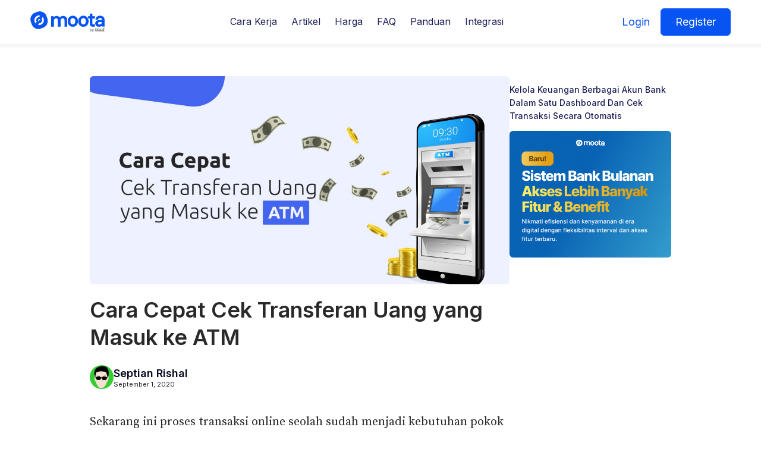

--- FILE ---
content_type: text/html; charset=UTF-8
request_url: https://moota.co/cara-cepat-cek-transferan-uang-yang-masuk-ke-atm/
body_size: 28659
content:
<!DOCTYPE html>
<html lang="en-GB" >
<head>
<meta charset="UTF-8">
<meta name="viewport" content="width=device-width, initial-scale=1.0">
<!-- WP_HEAD() START -->
<link rel="preload" as="style" href="https://fonts.googleapis.com/css?family=Inter:100,200,300,400,500,600,700,800,900|Inter:100,200,300,400,500,600,700,800,900|Inter:100,200,300,400,500,600,700,800,900|Source+Serif+Pro:100,200,300,400,500,600,700,800,900" >
<link rel="stylesheet" href="https://fonts.googleapis.com/css?family=Inter:100,200,300,400,500,600,700,800,900|Inter:100,200,300,400,500,600,700,800,900|Inter:100,200,300,400,500,600,700,800,900|Source+Serif+Pro:100,200,300,400,500,600,700,800,900">
<meta name='robots' content='index, follow, max-image-preview:large, max-snippet:-1, max-video-preview:-1' />
	<style>img:is([sizes="auto" i], [sizes^="auto," i]) { contain-intrinsic-size: 3000px 1500px }</style>
	
	<!-- This site is optimized with the Yoast SEO plugin v26.8 - https://yoast.com/product/yoast-seo-wordpress/ -->
	<title>Cara Cepat Cek Transferan Uang yang Masuk ke ATM - Moota.co</title>
	<meta name="description" content="ak perlu keluar rumah untuk bisa melihat apakah proses transfer sudah selesai atau belum. Sebab di bawah ini ada beberapa cara cepat cek transferan uang yang masuk ke ATM" />
	<link rel="canonical" href="https://moota.co/cara-cepat-cek-transferan-uang-yang-masuk-ke-atm/" />
	<meta property="og:locale" content="en_GB" />
	<meta property="og:type" content="article" />
	<meta property="og:title" content="Cara Cepat Cek Transferan Uang yang Masuk ke ATM - Moota.co" />
	<meta property="og:description" content="ak perlu keluar rumah untuk bisa melihat apakah proses transfer sudah selesai atau belum. Sebab di bawah ini ada beberapa cara cepat cek transferan uang yang masuk ke ATM" />
	<meta property="og:url" content="https://moota.co/cara-cepat-cek-transferan-uang-yang-masuk-ke-atm/" />
	<meta property="og:site_name" content="Moota.co" />
	<meta property="article:publisher" content="https://www.facebook.com/appmoota/" />
	<meta property="article:published_time" content="2020-09-01T03:14:47+00:00" />
	<meta property="og:image" content="https://moota.co/file/2020/09/cek-transferan-uang-yang-masuk-ke-atm.jpeg" />
	<meta property="og:image:width" content="1280" />
	<meta property="og:image:height" content="936" />
	<meta property="og:image:type" content="image/jpeg" />
	<meta name='authar' content="Septian Rishal" />
	<meta name="twitter:card" content="summary_large_image" />
	<meta name="twitter:label1" content="Written by" />
	<meta name="twitter:data1" content="Septian Rishal" />
	<meta name="twitter:label2" content="Estimated reading time" />
	<meta name="twitter:data2" content="3 minutes" />
	<script type="application/ld+json" class="yoast-schema-graph">{"@context":"https://schema.org","@graph":[{"@type":"Article","@id":"https://moota.co/cara-cepat-cek-transferan-uang-yang-masuk-ke-atm/#article","isPartOf":{"@id":"https://moota.co/cara-cepat-cek-transferan-uang-yang-masuk-ke-atm/"},"author":{"name":"Septian Rishal","@id":"https://moota.co/#/schema/person/74e05703facd45aca1789cf4cd1a95af"},"headline":"Cara Cepat Cek Transferan Uang yang Masuk ke ATM","datePublished":"2020-09-01T03:14:47+00:00","mainEntityOfPage":{"@id":"https://moota.co/cara-cepat-cek-transferan-uang-yang-masuk-ke-atm/"},"wordCount":543,"commentCount":0,"publisher":{"@id":"https://moota.co/#organization"},"image":{"@id":"https://moota.co/cara-cepat-cek-transferan-uang-yang-masuk-ke-atm/#primaryimage"},"thumbnailUrl":"https://moota.co/file/2020/09/cek-transferan-uang-yang-masuk-ke-atm.jpeg","articleSection":["Keuangan"],"inLanguage":"en-GB","potentialAction":[{"@type":"CommentAction","name":"Comment","target":["https://moota.co/cara-cepat-cek-transferan-uang-yang-masuk-ke-atm/#respond"]}]},{"@type":"WebPage","@id":"https://moota.co/cara-cepat-cek-transferan-uang-yang-masuk-ke-atm/","url":"https://moota.co/cara-cepat-cek-transferan-uang-yang-masuk-ke-atm/","name":"Cara Cepat Cek Transferan Uang yang Masuk ke ATM - Moota.co","isPartOf":{"@id":"https://moota.co/#website"},"primaryImageOfPage":{"@id":"https://moota.co/cara-cepat-cek-transferan-uang-yang-masuk-ke-atm/#primaryimage"},"image":{"@id":"https://moota.co/cara-cepat-cek-transferan-uang-yang-masuk-ke-atm/#primaryimage"},"thumbnailUrl":"https://moota.co/file/2020/09/cek-transferan-uang-yang-masuk-ke-atm.jpeg","datePublished":"2020-09-01T03:14:47+00:00","description":"ak perlu keluar rumah untuk bisa melihat apakah proses transfer sudah selesai atau belum. Sebab di bawah ini ada beberapa cara cepat cek transferan uang yang masuk ke ATM","breadcrumb":{"@id":"https://moota.co/cara-cepat-cek-transferan-uang-yang-masuk-ke-atm/#breadcrumb"},"inLanguage":"en-GB","potentialAction":[{"@type":"ReadAction","target":["https://moota.co/cara-cepat-cek-transferan-uang-yang-masuk-ke-atm/"]}]},{"@type":"ImageObject","inLanguage":"en-GB","@id":"https://moota.co/cara-cepat-cek-transferan-uang-yang-masuk-ke-atm/#primaryimage","url":"https://moota.co/file/2020/09/cek-transferan-uang-yang-masuk-ke-atm.jpeg","contentUrl":"https://moota.co/file/2020/09/cek-transferan-uang-yang-masuk-ke-atm.jpeg","width":1280,"height":936},{"@type":"BreadcrumbList","@id":"https://moota.co/cara-cepat-cek-transferan-uang-yang-masuk-ke-atm/#breadcrumb","itemListElement":[{"@type":"ListItem","position":1,"name":"Home","item":"https://moota.co/"},{"@type":"ListItem","position":2,"name":"Cara Cepat Cek Transferan Uang yang Masuk ke ATM"}]},{"@type":"WebSite","@id":"https://moota.co/#website","url":"https://moota.co/","name":"Moota.co","description":"Cek Mutasi Bank Secara Otomatis","publisher":{"@id":"https://moota.co/#organization"},"potentialAction":[{"@type":"SearchAction","target":{"@type":"EntryPoint","urlTemplate":"https://moota.co/?s={search_term_string}"},"query-input":{"@type":"PropertyValueSpecification","valueRequired":true,"valueName":"search_term_string"}}],"inLanguage":"en-GB"},{"@type":"Organization","@id":"https://moota.co/#organization","name":"Moota.co","url":"https://moota.co/","logo":{"@type":"ImageObject","inLanguage":"en-GB","@id":"https://moota.co/#/schema/logo/image/","url":"https://moota.co/file/2017/07/logo@2x.png","contentUrl":"https://moota.co/file/2017/07/logo@2x.png","width":204,"height":68,"caption":"Moota.co"},"image":{"@id":"https://moota.co/#/schema/logo/image/"},"sameAs":["https://www.facebook.com/appmoota/","https://instagram.com/appmoota","https://www.youtube.com/channel/UCID1l6FEETST3Te_mH7l9QA"]},{"@type":"Person","@id":"https://moota.co/#/schema/person/74e05703facd45aca1789cf4cd1a95af","name":"Septian Rishal","image":{"@type":"ImageObject","inLanguage":"en-GB","@id":"https://moota.co/#/schema/person/image/","url":"https://secure.gravatar.com/avatar/b84fb665d0f4646657b590cb96db85d5?s=96&d=mm&r=g","contentUrl":"https://secure.gravatar.com/avatar/b84fb665d0f4646657b590cb96db85d5?s=96&d=mm&r=g","caption":"Septian Rishal"}}]}</script>
	<!-- / Yoast SEO plugin. -->


<link rel='stylesheet' id='wp-block-library-css' href='https://moota.co/other/css/dist/block-library/style.min.css' type='text/css' media='all' />
<style id='classic-theme-styles-inline-css' type='text/css'>
/*! This file is auto-generated */
.wp-block-button__link{color:#fff;background-color:#32373c;border-radius:9999px;box-shadow:none;text-decoration:none;padding:calc(.667em + 2px) calc(1.333em + 2px);font-size:1.125em}.wp-block-file__button{background:#32373c;color:#fff;text-decoration:none}
</style>
<style id='global-styles-inline-css' type='text/css'>
:root{--wp--preset--aspect-ratio--square: 1;--wp--preset--aspect-ratio--4-3: 4/3;--wp--preset--aspect-ratio--3-4: 3/4;--wp--preset--aspect-ratio--3-2: 3/2;--wp--preset--aspect-ratio--2-3: 2/3;--wp--preset--aspect-ratio--16-9: 16/9;--wp--preset--aspect-ratio--9-16: 9/16;--wp--preset--color--black: #000000;--wp--preset--color--cyan-bluish-gray: #abb8c3;--wp--preset--color--white: #ffffff;--wp--preset--color--pale-pink: #f78da7;--wp--preset--color--vivid-red: #cf2e2e;--wp--preset--color--luminous-vivid-orange: #ff6900;--wp--preset--color--luminous-vivid-amber: #fcb900;--wp--preset--color--light-green-cyan: #7bdcb5;--wp--preset--color--vivid-green-cyan: #00d084;--wp--preset--color--pale-cyan-blue: #8ed1fc;--wp--preset--color--vivid-cyan-blue: #0693e3;--wp--preset--color--vivid-purple: #9b51e0;--wp--preset--gradient--vivid-cyan-blue-to-vivid-purple: linear-gradient(135deg,rgba(6,147,227,1) 0%,rgb(155,81,224) 100%);--wp--preset--gradient--light-green-cyan-to-vivid-green-cyan: linear-gradient(135deg,rgb(122,220,180) 0%,rgb(0,208,130) 100%);--wp--preset--gradient--luminous-vivid-amber-to-luminous-vivid-orange: linear-gradient(135deg,rgba(252,185,0,1) 0%,rgba(255,105,0,1) 100%);--wp--preset--gradient--luminous-vivid-orange-to-vivid-red: linear-gradient(135deg,rgba(255,105,0,1) 0%,rgb(207,46,46) 100%);--wp--preset--gradient--very-light-gray-to-cyan-bluish-gray: linear-gradient(135deg,rgb(238,238,238) 0%,rgb(169,184,195) 100%);--wp--preset--gradient--cool-to-warm-spectrum: linear-gradient(135deg,rgb(74,234,220) 0%,rgb(151,120,209) 20%,rgb(207,42,186) 40%,rgb(238,44,130) 60%,rgb(251,105,98) 80%,rgb(254,248,76) 100%);--wp--preset--gradient--blush-light-purple: linear-gradient(135deg,rgb(255,206,236) 0%,rgb(152,150,240) 100%);--wp--preset--gradient--blush-bordeaux: linear-gradient(135deg,rgb(254,205,165) 0%,rgb(254,45,45) 50%,rgb(107,0,62) 100%);--wp--preset--gradient--luminous-dusk: linear-gradient(135deg,rgb(255,203,112) 0%,rgb(199,81,192) 50%,rgb(65,88,208) 100%);--wp--preset--gradient--pale-ocean: linear-gradient(135deg,rgb(255,245,203) 0%,rgb(182,227,212) 50%,rgb(51,167,181) 100%);--wp--preset--gradient--electric-grass: linear-gradient(135deg,rgb(202,248,128) 0%,rgb(113,206,126) 100%);--wp--preset--gradient--midnight: linear-gradient(135deg,rgb(2,3,129) 0%,rgb(40,116,252) 100%);--wp--preset--font-size--small: 13px;--wp--preset--font-size--medium: 20px;--wp--preset--font-size--large: 36px;--wp--preset--font-size--x-large: 42px;--wp--preset--spacing--20: 0.44rem;--wp--preset--spacing--30: 0.67rem;--wp--preset--spacing--40: 1rem;--wp--preset--spacing--50: 1.5rem;--wp--preset--spacing--60: 2.25rem;--wp--preset--spacing--70: 3.38rem;--wp--preset--spacing--80: 5.06rem;--wp--preset--shadow--natural: 6px 6px 9px rgba(0, 0, 0, 0.2);--wp--preset--shadow--deep: 12px 12px 50px rgba(0, 0, 0, 0.4);--wp--preset--shadow--sharp: 6px 6px 0px rgba(0, 0, 0, 0.2);--wp--preset--shadow--outlined: 6px 6px 0px -3px rgba(255, 255, 255, 1), 6px 6px rgba(0, 0, 0, 1);--wp--preset--shadow--crisp: 6px 6px 0px rgba(0, 0, 0, 1);}:root :where(.is-layout-flow) > :first-child{margin-block-start: 0;}:root :where(.is-layout-flow) > :last-child{margin-block-end: 0;}:root :where(.is-layout-flow) > *{margin-block-start: 24px;margin-block-end: 0;}:root :where(.is-layout-constrained) > :first-child{margin-block-start: 0;}:root :where(.is-layout-constrained) > :last-child{margin-block-end: 0;}:root :where(.is-layout-constrained) > *{margin-block-start: 24px;margin-block-end: 0;}:root :where(.is-layout-flex){gap: 24px;}:root :where(.is-layout-grid){gap: 24px;}body .is-layout-flex{display: flex;}.is-layout-flex{flex-wrap: wrap;align-items: center;}.is-layout-flex > :is(*, div){margin: 0;}body .is-layout-grid{display: grid;}.is-layout-grid > :is(*, div){margin: 0;}.has-black-color{color: var(--wp--preset--color--black) !important;}.has-cyan-bluish-gray-color{color: var(--wp--preset--color--cyan-bluish-gray) !important;}.has-white-color{color: var(--wp--preset--color--white) !important;}.has-pale-pink-color{color: var(--wp--preset--color--pale-pink) !important;}.has-vivid-red-color{color: var(--wp--preset--color--vivid-red) !important;}.has-luminous-vivid-orange-color{color: var(--wp--preset--color--luminous-vivid-orange) !important;}.has-luminous-vivid-amber-color{color: var(--wp--preset--color--luminous-vivid-amber) !important;}.has-light-green-cyan-color{color: var(--wp--preset--color--light-green-cyan) !important;}.has-vivid-green-cyan-color{color: var(--wp--preset--color--vivid-green-cyan) !important;}.has-pale-cyan-blue-color{color: var(--wp--preset--color--pale-cyan-blue) !important;}.has-vivid-cyan-blue-color{color: var(--wp--preset--color--vivid-cyan-blue) !important;}.has-vivid-purple-color{color: var(--wp--preset--color--vivid-purple) !important;}.has-black-background-color{background-color: var(--wp--preset--color--black) !important;}.has-cyan-bluish-gray-background-color{background-color: var(--wp--preset--color--cyan-bluish-gray) !important;}.has-white-background-color{background-color: var(--wp--preset--color--white) !important;}.has-pale-pink-background-color{background-color: var(--wp--preset--color--pale-pink) !important;}.has-vivid-red-background-color{background-color: var(--wp--preset--color--vivid-red) !important;}.has-luminous-vivid-orange-background-color{background-color: var(--wp--preset--color--luminous-vivid-orange) !important;}.has-luminous-vivid-amber-background-color{background-color: var(--wp--preset--color--luminous-vivid-amber) !important;}.has-light-green-cyan-background-color{background-color: var(--wp--preset--color--light-green-cyan) !important;}.has-vivid-green-cyan-background-color{background-color: var(--wp--preset--color--vivid-green-cyan) !important;}.has-pale-cyan-blue-background-color{background-color: var(--wp--preset--color--pale-cyan-blue) !important;}.has-vivid-cyan-blue-background-color{background-color: var(--wp--preset--color--vivid-cyan-blue) !important;}.has-vivid-purple-background-color{background-color: var(--wp--preset--color--vivid-purple) !important;}.has-black-border-color{border-color: var(--wp--preset--color--black) !important;}.has-cyan-bluish-gray-border-color{border-color: var(--wp--preset--color--cyan-bluish-gray) !important;}.has-white-border-color{border-color: var(--wp--preset--color--white) !important;}.has-pale-pink-border-color{border-color: var(--wp--preset--color--pale-pink) !important;}.has-vivid-red-border-color{border-color: var(--wp--preset--color--vivid-red) !important;}.has-luminous-vivid-orange-border-color{border-color: var(--wp--preset--color--luminous-vivid-orange) !important;}.has-luminous-vivid-amber-border-color{border-color: var(--wp--preset--color--luminous-vivid-amber) !important;}.has-light-green-cyan-border-color{border-color: var(--wp--preset--color--light-green-cyan) !important;}.has-vivid-green-cyan-border-color{border-color: var(--wp--preset--color--vivid-green-cyan) !important;}.has-pale-cyan-blue-border-color{border-color: var(--wp--preset--color--pale-cyan-blue) !important;}.has-vivid-cyan-blue-border-color{border-color: var(--wp--preset--color--vivid-cyan-blue) !important;}.has-vivid-purple-border-color{border-color: var(--wp--preset--color--vivid-purple) !important;}.has-vivid-cyan-blue-to-vivid-purple-gradient-background{background: var(--wp--preset--gradient--vivid-cyan-blue-to-vivid-purple) !important;}.has-light-green-cyan-to-vivid-green-cyan-gradient-background{background: var(--wp--preset--gradient--light-green-cyan-to-vivid-green-cyan) !important;}.has-luminous-vivid-amber-to-luminous-vivid-orange-gradient-background{background: var(--wp--preset--gradient--luminous-vivid-amber-to-luminous-vivid-orange) !important;}.has-luminous-vivid-orange-to-vivid-red-gradient-background{background: var(--wp--preset--gradient--luminous-vivid-orange-to-vivid-red) !important;}.has-very-light-gray-to-cyan-bluish-gray-gradient-background{background: var(--wp--preset--gradient--very-light-gray-to-cyan-bluish-gray) !important;}.has-cool-to-warm-spectrum-gradient-background{background: var(--wp--preset--gradient--cool-to-warm-spectrum) !important;}.has-blush-light-purple-gradient-background{background: var(--wp--preset--gradient--blush-light-purple) !important;}.has-blush-bordeaux-gradient-background{background: var(--wp--preset--gradient--blush-bordeaux) !important;}.has-luminous-dusk-gradient-background{background: var(--wp--preset--gradient--luminous-dusk) !important;}.has-pale-ocean-gradient-background{background: var(--wp--preset--gradient--pale-ocean) !important;}.has-electric-grass-gradient-background{background: var(--wp--preset--gradient--electric-grass) !important;}.has-midnight-gradient-background{background: var(--wp--preset--gradient--midnight) !important;}.has-small-font-size{font-size: var(--wp--preset--font-size--small) !important;}.has-medium-font-size{font-size: var(--wp--preset--font-size--medium) !important;}.has-large-font-size{font-size: var(--wp--preset--font-size--large) !important;}.has-x-large-font-size{font-size: var(--wp--preset--font-size--x-large) !important;}
:root :where(.wp-block-pullquote){font-size: 1.5em;line-height: 1.6;}
</style>
<link rel='stylesheet' id='oxygen-css' href='https://moota.co/ext/oxygen/component-framework/oxygen.css' type='text/css' media='all' />
<link rel='stylesheet' id='minerva-kb-font/css-css' href='https://fonts.googleapis.com/css?family=Roboto:400,600' type='text/css' media='all' />
<link rel='stylesheet' id='minerva-kb/css-css' href='https://moota.co/ext/minervakb/assets/css/dist/minerva-kb.css' type='text/css' media='all' />
<style id='minerva-kb/css-inline-css' type='text/css'>
.mkb-container {width: 1180px;}.mkb-content-main.mkb-content-main--has-sidebar {width: 66%;}.mkb-sidebar {width: 34%;}@media (min-width: 1025px) {.mkb-sidebar.mkb-fixed {position: fixed;top: 3em;}.mkb-sidebar.mkb-fixed-bottom {position: absolute;}}.kb-search__results-summary .kb-search-request-indicator,.mkb-widget .kb-search__results-summary .kb-search-request-indicator {color: #10a958;}.mkb-anchors-list__item-link.active:before {background: #4465f0;}.mkb-anchors-list__item-link.active .mkb-anchors-list__item-link-label {color: #fff;}.mkb-article-text .mkb-anchors-list,.mkb-single-content .mkb-anchors-list {width: 30%;}.mkb-article-text .mkb-anchors-list.mkb-anchors-list--hierarchical,.mkb-single-content .mkb-anchors-list.mkb-anchors-list--hierarchical {width: 40%;}.kb-topic__count,.mkb-article-item__topic {color: #ffffff;background: #4465f0;}.mkb-content-main--search .mkb-article-item__topic {  color: #ffffff;  background: #4a90e2;}.kb-topic__inner {height: 100%;}.mkb-article-extra__like,.mkb-article-extra__like:focus,.mkb-article-extra__like:active,.mkb-article-extra__like:visited,.mkb-article-extra__like:hover,.mkb-article-item__likes i {color: #4BB651;}.mkb-article-extra__message {border-color: #eee;background: #f7f7f7;color: #888;}.mkb-article-extra__feedback-sent-message {border-color: #eee;background: #f7f7f7;color: #888;}.mkb-article-extra__feedback-form-submit a {background: #4a90e2;color: #ffffff;}.mkb-article-extra__like.mkb-voted,.mkb-article-extra__like.mkb-voted:focus,.mkb-article-extra__like.mkb-voted:active,.mkb-article-extra__like.mkb-voted:visited,.mkb-article-extra__like.mkb-voted:hover {background-color: #4BB651;border-color: #4BB651;color: #efefef;}.mkb-article-extra__dislike,.mkb-article-extra__dislike:focus,.mkb-article-extra__dislike:active,.mkb-article-extra__dislike:visited,.mkb-article-extra__dislike:hover,.mkb-article-item__dislikes i {color: #C85C5E;}.mkb-article-extra__dislike.mkb-voted,.mkb-article-extra__dislike.mkb-voted:focus,.mkb-article-extra__dislike.mkb-voted:active,.mkb-article-extra__dislike.mkb-voted:visited,.mkb-article-extra__dislike.mkb-voted:hover {background-color: #C85C5E;border-color: #C85C5E;color: #efefef;}.kb-search .kb-search__result-topic-name {color: #ffffff;background: #4a90e2;}.kb-topic .kb-topic__box-header,.kb-topic .kb-topic__title-link {color: #4465f0;}.mkb-article-item--simple .mkb-entry-header {  background: #f7f7f7;  padding-top: 1em;  padding-bottom: 1em;  padding-left: 1em;  padding-right: 1em;}.kb-header {background: #ffffff;}.kb-faq .kb-faq__questions .kb-faq__question-title {font-size: 1.5em;}.kb-faq__question-title {background: #4bb7e5;color: #ffffff;}.kb-faq__question-title:hover {background: #64bee5;}.kb-faq__answer {background: #ffffff;color: #333;}.kb-faq__no-results {background: #f7f7f7;color: #333;}.kb-faq__count {background: #4bb7e5;color: #ffffff;}.kb-faq .kb-faq__toggle-all .kb-faq__toggle-all-link {background: #4bb7e5;color: #ffffff;}.kb-faq .kb-faq__toggle-all .kb-faq__toggle-all-link:hover {background: #64bee5;}.kb-faq .kb-faq__category-title {margin-top: 1em;margin-bottom: 0.3em;}/* Shortcodes */.mkb-info {background: #d9edf7;color: #333333;border-color: #bce8f1;}.mkb-info__icon {color: #31708f;}.mkb-tip {background: #fcf8e3;color: #333333;border-color: #faebcc;}.mkb-tip__icon {color: #8a6d3b;}.mkb-warning {background: #f2dede;color: #333333;border-color: #ebccd1;}.mkb-warning__icon {color: #a94442;}.mkb-related-content {background: #e8f9f2;color: #333333;border-color: #2ab77b;}.mkb-related-content a {color: #007acc;}.kb-topic.kb-topic--box-view .kb-topic__inner {background: #ffffff;}.kb-topic.kb-topic--box-view .kb-topic__inner:hover {background: #f8f8f8;}.mkb-widget {background: #f7f7f7;color: #888;}.mkb-widget a,.elementor-widget-wp-widget-kb_table_of_contents_widget a,.elementor-widget-wp-widget-kb_account_widget a,.elementor-widget-wp-widget-kb_content_tree_widget a,.elementor-widget-wp-widget-kb_recent_topics_widget a,.elementor-widget-wp-widget-kb_recent_articles_widget a {color: #888;}.elementor-widget-wp-widget-kb_content_tree_widget i.fa,.elementor-widget-wp-widget-kb_recent_topics_widget i.fa,.elementor-widget-wp-widget-kb_recent_articles_widget i.fa,.elementor-widget-wp-widget-kb_content_tree_widget i.fas,.elementor-widget-wp-widget-kb_recent_topics_widget i.fas,.elementor-widget-wp-widget-kb_recent_articles_widget i.fas,.elementor-widget-wp-widget-kb_content_tree_widget i.far,.elementor-widget-wp-widget-kb_recent_topics_widget i.far,.elementor-widget-wp-widget-kb_recent_articles_widget i.far,.mkb-widget i.fa,.mkb-widget i.fas,.mkb-widget i.far {color: #888;}.mkb-widget .mkb-widget-title,.elementor-widget .mkb-widget-title {color: #333;}.mkb-widget .mkb-button,.elementor-widget .mkb-button {  background: #4465f0;  color: #ffffff;}.mkb-widget-content-tree__article--active .mkb-widget-content-tree__article-title:after {background: #32CD32;}.mkb-root,.kb-search,.kb-search input,.mkb-shortcode-container,#mkb-client-editor,.mkb-floating-helper-wrap,.wp-block[data-type^=minervakb] {font-family: 'Roboto';}.mkb-root .kb-search ::-webkit-input-placeholder { /* Chrome/Opera/Safari */font-family: 'Roboto';}.mkb-root .kb-search ::-moz-placeholder { /* Firefox 19+ */font-family: 'Roboto';}.mkb-root .kb-search :-ms-input-placeholder { /* IE 10+ */font-family: 'Roboto';}.mkb-root .kb-search :-moz-placeholder { /* Firefox 18- */font-family: 'Roboto';}.mkb-root .mkb-single-content .mkb-article-text,.mkb-root .mkb-related-articles,#mkb-client-editor {font-size: 1em;}.mkb-root .mkb-single-content .mkb-article-text {line-height: 1.7em;}@media (min-width: 481px) {.mkb-root h1 {font-size: 2em;}.mkb-root h2 {font-size: 1.8em;}.mkb-root h3 {font-size: 1.6em;}.mkb-root h4 {font-size: 1.4em;}.mkb-root h5 {font-size: 1.2em;}.mkb-root h6 {font-size: 1em;}}.mkb-widget {font-size: 1em;}.mkb-widget .mkb-widget-title {font-size: 1.3em;}.mkb-root .mkb-article-text,.mkb-root .mkb-article-header,.mkb-root .mkb-article-item__excerpt {color: #333;}.mkb-root .mkb-article-text a,.mkb-root .mkb-article-header a,.mkb-article-item--detailed .mkb-entry-title a {color: #007acc;}.mkb-root h1 {color: #333;}.mkb-root h2 {color: #333;}.mkb-root h3 {color: #333;}.mkb-root h4 {color: #333;}.mkb-root h5 {color: #333;}.mkb-root h6 {color: #333;}.mkb-breadcrumbs {font-size: 1em;text-align: left;background-color: rgba(255,255,255,0);color: #4465f0;padding-top: 0em;padding-left: 0em;padding-right: 0em;padding-bottom: 0em;box-shadow: 0 1px 3px rgba(0,0,0,0.2);}.mkb-breadcrumbs li a {color: #11193c;}.mkb-single .mkb-root {padding-top: 3em;padding-bottom: 3em;}.mkb-archive .mkb-root {padding-top: 3em;padding-bottom: 3em;}.mkb-settings-home-page .mkb-root {padding-top: 0em;padding-bottom: 0em;}.mkb-search .mkb-root {padding-top: 0em;padding-bottom: 0em;}.mkb-ticket .mkb-root {  padding-top: 3em;  padding-bottom: 3em;}.mkb-create-ticket .mkb-root {  padding-top: 3em;  padding-bottom: 3em;}.mkb-support-account .mkb-root {  padding-top: 3em;  padding-bottom: 3em;}.mkb-search-match {background: rgba(255,255,255,0);color: #000;}.mkb-pagination ul li {background: #f7f7f7;color: #333;}.mkb-pagination ul li a {color: #4465f0;}/** * Guest posts */.mkb-client-submission-send {background: #4a90e2;color: #ffffff;}/** * Versions */.mkb-article-version,.mkb-article-version:hover,.mkb-article-version:active,.mkb-article-version:focus,.mkb-article-version:visited.mkb-article-versions a,.mkb-article-versions a:hover,.mkb-article-versions a:active,.mkb-article-versions a:focus,.mkb-article-versions a:visited {background: #00a0d2;color: #fff;}/** * Floating Helper */.mkb-floating-helper-wrap {  bottom: 2em;}.mkb-floating-helper-wrap.helper-position-btm_right {  right: 2em;}.mkb-floating-helper-wrap.helper-position-btm_left {  left: 2em;}.mkb-floating-helper-btn {background: #4a90e2;color: #ffffff;width: 78px;height: 78px;  transform: scale(0.6) translateY(14.285714285714em) translateX(.5em) rotate(-90deg);}.helper-position-btm_left .mkb-floating-helper-btn {  transform: scale(0.6) translateY(14.285714285714em) translateX(-.5em) rotate(90deg);}.mkb-floating-helper-btn .mkb-floating-helper-btn-icon {font-size: 38px;height: 38px;}.mkb-floating-helper-content {background: #4a90e2;color: #ffffff;width: 36em;}.mkb-floating-helper-content .kb-header .kb-search__results {max-height: 20em;}.mkb-floating-helper-content .kb-header .kb-search__form {max-height: calc(43px + 20em);}.mkb-ticket-status.mkb-ticket-status--new {  background: #fcd93c;  color: #333;}.mkb-ticket-status.mkb-ticket-status--pending {  background: #05a6ef;  color: #fff;}.mkb-ticket-status.mkb-ticket-status--open {  background: #f44a2c;  color: #fff;}.mkb-ticket-status.mkb-ticket-status--on-hold {  background: #037caf;  color: #fff;}.mkb-ticket-status.mkb-ticket-status--closed {  background: #888;  color: #fff;}.mkb-create-ticket-form .mkb-button,.mkb-create-ticket-form input[type="submit"],.mkb-create-ticket-form input[type="submit"]:hover,.mkb-reply-to-ticket-form .mkb-button,.mkb-reply-to-ticket-form input[type="submit"],.mkb-reply-to-ticket-form input[type="submit"]:hover,.mkb-reopen-ticket-form .mkb-button,.mkb-reopen-ticket-form input[type="submit"],.mkb-reopen-ticket-form input[type="submit"]:hover,.mkb-provide-ticket-credentials-form .mkb-button,.mkb-provide-ticket-credentials-form input[type="submit"],.mkb-provide-ticket-credentials-form input[type="submit"]:hover,.mkb-create-support-account-form .mkb-button,.mkb-create-support-account-form input[type="submit"],.mkb-create-support-account-form input[type="submit"]:hover,.mkb-support-account-login-form .mkb-button,.mkb-support-account-login-form input[type="submit"],.mkb-support-account-login-form input[type="submit"]:hover {  background: #29abe2;  border: 2px solid #29abe2;}.mkb-create-ticket-form .mkb-button--secondary,.mkb-reply-to-ticket-form .mkb-button--secondary,.mkb-reopen-ticket-form .mkb-button--secondary,.mkb-provide-ticket-credentials-form .mkb-button--secondary,.mkb-create-support-account-form .mkb-button--secondary,.mkb-support-account-login-form .mkb-button--secondary {  background: transparent; /* for priority */  color: #29abe2;}/** * Feature Requests */.mkb-feature-request__actions .mkb-vote-for-feature {  color: #29abe2;  background-color: #ffffff;}.mkb-feature-request__actions .mkb-vote-for-feature:hover:not(.state--pending),.mkb-feature-request__actions .mkb-vote-for-feature.state--voted {  color: #ffffff;  background-color: #29abe2;  border-color: #29abe2;}
.mkb-anchors-list__item-link,.mkb-back-to-top {color: #000;}
</style>
<link rel='stylesheet' id='minerva-kb/fa-css-css' href='https://moota.co/ext/minervakb/assets/css/vendor/font-awesome.css' type='text/css' media='all' />
<script type="text/javascript" src="https://moota.co/other/js/jquery/jquery.min.js" id="jquery-core-js"></script>
<link rel="alternate" title="oEmbed (JSON)" type="application/json+oembed" href="https://moota.co/wp-json/oembed/1.0/embed?url=https%3A%2F%2Fmoota.co%2Fcara-cepat-cek-transferan-uang-yang-masuk-ke-atm%2F" />
<link rel="alternate" title="oEmbed (XML)" type="text/xml+oembed" href="https://moota.co/wp-json/oembed/1.0/embed?url=https%3A%2F%2Fmoota.co%2Fcara-cepat-cek-transferan-uang-yang-masuk-ke-atm%2F&#038;format=xml" />
<!-- Google Tag Manager -->
<script>(function(w,d,s,l,i){w[l]=w[l]||[];w[l].push({'gtm.start':
new Date().getTime(),event:'gtm.js'});var f=d.getElementsByTagName(s)[0],
j=d.createElement(s),dl=l!='dataLayer'?'&l='+l:'';j.async=true;j.src=
'https://www.googletagmanager.com/gtm.js?id='+i+dl;f.parentNode.insertBefore(j,f);
})(window,document,'script','dataLayer','GTM-ND27C45');</script>
<!-- End Google Tag Manager --><meta name="redi-version" content="1.2.5" /><link rel="icon" href="https://moota.co/file/2019/09/cropped-logo-32x32.png" sizes="32x32" />
<link rel="icon" href="https://moota.co/file/2019/09/cropped-logo-32x32.png" sizes="192x192" />
<link rel="apple-touch-icon" href="https://moota.co/file/2019/09/cropped-logo-32x32.png" />
<meta name="msapplication-TileImage" content="https://moota.co/file/2019/09/cropped-logo-32x32.png" />
		<style type="text/css" id="wp-custom-css">
			.betterdocs-social-share {
display: none;
}

.betterdocs-sidebar-content.betterdocs-category-sidebar .docs-item-count span {
font-size: 14px!important;
}

.docs-cat-title-inner span {
width: 16px!important;
height: 16px!important;
}

#comments{
	display:none;
}

.page-header{
	display:none;
}		</style>
		<link rel='stylesheet' id='oxygen-styles-css' href='//moota.co/cara-cepat-cek-transferan-uang-yang-masuk-ke-atm/?xlink=css' type='text/css' media='all' />
<!-- END OF WP_HEAD() -->
</head>
<body class="post-template-default single single-post postid-3508 single-format-standard wp-custom-logo  wp-embed-responsive oxygen-body mkb-desktop mkb-version-2-0-9" >

<!-- Google Tag Manager (noscript) -->
<noscript><iframe src="https://www.googletagmanager.com/ns.html?id=GTM-ND27C45"
height="0" width="0" style="display:none;visibility:hidden"></iframe></noscript>
<!-- End Google Tag Manager (noscript) -->

<!-- Facebook Pixel Code -->
<script>
  !function(f,b,e,v,n,t,s)
  {if(f.fbq)return;n=f.fbq=function(){n.callMethod?
  n.callMethod.apply(n,arguments):n.queue.push(arguments)};
  if(!f._fbq)f._fbq=n;n.push=n;n.loaded=!0;n.version='2.0';
  n.queue=[];t=b.createElement(e);t.async=!0;
  t.src=v;s=b.getElementsByTagName(e)[0];
  s.parentNode.insertBefore(t,s)}(window, document,'script',
  'https://connect.facebook.net/en_US/fbevents.js');
  fbq('init', '1240062096757014');
  fbq('track', 'PageView');
</script>
<noscript>
  <img height="1" width="1" style="display:none" 
       src="https://www.facebook.com/tr?id=1240062096757014&ev=PageView&noscript=1"/>
</noscript>
<!-- End Facebook Pixel Code -->








						<section id="section-2-52" class=" ct-section" ><div class="ct-section-inner-wrap"><div id="div_block-24-8625" class="ct-div-block" ><a id="link-119-52" class="ct-link" href="https://moota.co/"   ><img  id="image-3-52" alt="" src="https://moota.co/file/2025/11/logo-moota-baru-taut.png" class="ct-image" srcset="https://moota.co/file/2025/11/logo-moota-baru-taut.png 1508w, https://moota.co/file/2025/11/logo-moota-baru-taut-300x83.png 300w, https://moota.co/file/2025/11/logo-moota-baru-taut-1024x282.png 1024w, https://moota.co/file/2025/11/logo-moota-baru-taut-768x212.png 768w" sizes="(max-width: 1508px) 100vw, 1508px" /></a><div id="div_block-4-52" class="ct-div-block" ><nav id="_nav_menu-5-52" class="oxy-nav-menu oxy-nav-menu-dropdowns oxy-nav-menu-dropdown-arrow" ><div class='oxy-menu-toggle'><div class='oxy-nav-menu-hamburger-wrap'><div class='oxy-nav-menu-hamburger'><div class='oxy-nav-menu-hamburger-line'></div><div class='oxy-nav-menu-hamburger-line'></div><div class='oxy-nav-menu-hamburger-line'></div></div></div></div><div class="menu-main-menu-container"><ul id="menu-main-menu" class="oxy-nav-menu-list"><li id="menu-item-812" class="menu-item menu-item-type-post_type menu-item-object-page menu-item-812"><a href="https://moota.co/cara-kerja/">Cara Kerja</a></li>
<li id="menu-item-8986" class="menu-item menu-item-type-post_type menu-item-object-page menu-item-8986"><a href="https://moota.co/artikel/">Artikel</a></li>
<li id="menu-item-941" class="menu-item menu-item-type-post_type menu-item-object-page menu-item-941"><a href="https://moota.co/harga/">Harga</a></li>
<li id="menu-item-4316" class="menu-item menu-item-type-post_type menu-item-object-page menu-item-4316"><a href="https://moota.co/faq/">FAQ</a></li>
<li id="menu-item-4431" class="menu-item menu-item-type-custom menu-item-object-custom menu-item-4431"><a href="https://moota.co/panduan/" title="User Guide Moota">Panduan</a></li>
<li id="menu-item-8785" class="menu-item menu-item-type-custom menu-item-object-custom menu-item-8785"><a href="https://moota.co/integrasi">Integrasi</a></li>
</ul></div></nav></div><div id="div_block-6-52" class="ct-div-block" ><a id="text_block-7-52" class="ct-link-text" href="https://app.moota.co/login?utm_source=landingpage&#038;utm_medium=login&#038;utm_campaign=login"   >Login</a><a id="link_button-8-52" class="ct-link-button" href="https://app.moota.co/register?utm_source=v2&#038;utm_medium=landingpage&#038;utm_campaign=promo" target="_self"  >Register</a></div><nav id="_nav_menu-28-8625" class="oxy-nav-menu oxy-nav-menu-dropdowns oxy-nav-menu-dropdown-arrow" ><div class='oxy-menu-toggle'><div class='oxy-nav-menu-hamburger-wrap'><div class='oxy-nav-menu-hamburger'><div class='oxy-nav-menu-hamburger-line'></div><div class='oxy-nav-menu-hamburger-line'></div><div class='oxy-nav-menu-hamburger-line'></div></div></div></div><div class="menu-main-menu-container"><ul id="menu-main-menu-1" class="oxy-nav-menu-list"><li class="menu-item menu-item-type-post_type menu-item-object-page menu-item-812"><a href="https://moota.co/cara-kerja/">Cara Kerja</a></li>
<li class="menu-item menu-item-type-post_type menu-item-object-page menu-item-8986"><a href="https://moota.co/artikel/">Artikel</a></li>
<li class="menu-item menu-item-type-post_type menu-item-object-page menu-item-941"><a href="https://moota.co/harga/">Harga</a></li>
<li class="menu-item menu-item-type-post_type menu-item-object-page menu-item-4316"><a href="https://moota.co/faq/">FAQ</a></li>
<li class="menu-item menu-item-type-custom menu-item-object-custom menu-item-4431"><a href="https://moota.co/panduan/" title="User Guide Moota">Panduan</a></li>
<li class="menu-item menu-item-type-custom menu-item-object-custom menu-item-8785"><a href="https://moota.co/integrasi">Integrasi</a></li>
</ul></div></nav><div id="code_block-111-52" class="ct-code-block" ></div><div id="toggle" class="ct-div-block" ></div><div id="mobile_menu_wrapper" class="ct-div-block" ><nav id="_nav_menu-97-52" class="oxy-nav-menu oxy-nav-menu-dropdowns oxy-nav-menu-dropdown-arrow oxy-nav-menu-responsive-dropdowns oxy-nav-menu-vertical" ><div class='oxy-menu-toggle'><div class='oxy-nav-menu-hamburger-wrap'><div class='oxy-nav-menu-hamburger'><div class='oxy-nav-menu-hamburger-line'></div><div class='oxy-nav-menu-hamburger-line'></div><div class='oxy-nav-menu-hamburger-line'></div></div></div></div><div class="menu-main-menu-mobile-view-container"><ul id="menu-main-menu-mobile-view" class="oxy-nav-menu-list"><li id="menu-item-8789" class="menu-item menu-item-type-post_type menu-item-object-page menu-item-8789"><a href="https://moota.co/cara-kerja/">Cara Kerja</a></li>
<li id="menu-item-8790" class="menu-item menu-item-type-post_type menu-item-object-page menu-item-8790"><a href="https://moota.co/artikel-3/">page artikel dulu</a></li>
<li id="menu-item-8791" class="menu-item menu-item-type-post_type menu-item-object-page menu-item-8791"><a href="https://moota.co/harga/">Harga</a></li>
<li id="menu-item-8792" class="menu-item menu-item-type-post_type menu-item-object-page menu-item-8792"><a href="https://moota.co/faq/">Frequently asked questions (FAQ)</a></li>
<li id="menu-item-8793" class="menu-item menu-item-type-custom menu-item-object-custom menu-item-8793"><a href="https://moota.co/panduan/">User Guide Moota</a></li>
<li id="menu-item-8794" class="menu-item menu-item-type-custom menu-item-object-custom menu-item-8794"><a href="https://moota.gitbook.io/technical-docs/">Developer</a></li>
</ul></div></nav><div id="div_block-121-52" class="ct-div-block" ><a id="link_button-130-52" class="ct-link-button" href="https://app.moota.co/login" target="_self"  >Login</a><a id="link-127-52" class="ct-link" href="https://app.moota.co/register" target="_self"  ><div id="text_block-128-52" class="ct-text-block" >Daftar Sekarang</div><div id="fancy_icon-129-52" class="ct-fancy-icon" ><svg id="svg-fancy_icon-129-52"><use xlink:href="#FontAwesomeicon-paper-plane"></use></svg></div></a></div></div></div></div></section><section id="section-132-8617" class=" ct-section" ><div class="ct-section-inner-wrap"><section id="section-30-8634" class=" ct-section" ><div class="ct-section-inner-wrap"><div id="div_block-229-8634" class="ct-div-block" ><div id="text_block-304-8634" class="ct-text-block" >Daftar Isi</div><div><b>Error!</b><br/> No 'toc_widget' widget registered in this installation.<br/><br/></div><div id="code_block-307-8634" class="ct-code-block" ></div></div><div id="div_block-217-8634" class="ct-div-block" ><img  id="image-401-8634" alt="" src="https://moota.co/file/2020/09/cek-transferan-uang-yang-masuk-ke-atm.jpeg" class="ct-image image-cover" srcset="https://moota.co/file/2020/09/cek-transferan-uang-yang-masuk-ke-atm.jpeg 1280w, https://moota.co/file/2020/09/cek-transferan-uang-yang-masuk-ke-atm-300x219.jpeg 300w, https://moota.co/file/2020/09/cek-transferan-uang-yang-masuk-ke-atm-1024x749.jpeg 1024w, https://moota.co/file/2020/09/cek-transferan-uang-yang-masuk-ke-atm-768x562.jpeg 768w, https://moota.co/file/2020/09/cek-transferan-uang-yang-masuk-ke-atm-610x446.jpeg 610w" sizes="(max-width: 1280px) 100vw, 1280px" /><h1 id="headline-3-8634" class="ct-headline"><span id="span-4-8634" class="ct-span" >Cara Cepat Cek Transferan Uang yang Masuk ke ATM</span></h1><div id="div_block-488-8634" class="ct-div-block oxel_toc__container" ><div id="code_block-489-8634" class="ct-code-block" ><!-- --></div><div id="div_block-490-8634" class="ct-div-block" ><div id="text_block-491-8634" class="ct-text-block" >Daftra Isi</div></div><a id="link_text-492-8634" class="ct-link-text oxel_toc__primary oxel_toc__template" href="#" target="_self"  >Primary Item (H2)</a><a id="link_text-493-8634" class="ct-link-text oxel_toc__sub oxel_toc__sub__1 oxel_toc__template" href="#" target="_self"  >Sub Item 1 (H3)</a><a id="link_text-494-8634" class="ct-link-text oxel_toc__sub oxel_toc__sub__2 oxel_toc__template" href="#" target="_self"  >Sub Item 2 (H4)<br></a></div><div id="div_block-24-8634" class="ct-div-block" ><div id="div_block-403-8634" class="ct-div-block" ><img loading="lazy" id="image-27-8634" alt="" src="https://secure.gravatar.com/avatar/b84fb665d0f4646657b590cb96db85d5?s=96&d=mm&r=g" class="ct-image"/><div id="div_block-28-8634" class="ct-div-block" ><div id="text_block-8-8634" class="ct-text-block" ><span id="span-9-8634" class="ct-span" >Septian Rishal</span></div><div id="text_block-5-8634" class="ct-text-block" ><span id="span-6-8634" class="ct-span" >September 1, 2020</span></div></div></div></div><div id="text_block-13-8634" class="ct-text-block content-articlle" ><span id="span-14-8634" class="ct-span oxy-stock-content-styles" ><p class="p1"><span class="s1">Sekarang ini proses transaksi online seolah sudah menjadi kebutuhan pokok yang hampir setiap hari dilakukan. Apalagi jika tengah menjalankan bisnis online, mau tidak mau harus menggunakan via transfer untuk menerima uang dari customernya. Terkadang banyaknya uang hasil penjualan yang masuk ke </span><span class="s2">rekening bank</span><span class="s1">, membuat para penjual itu malas untuk mengecek saldo dengan cara bolak-balik ke Atm. Namun, dengan kehadiran layanan dari <span class="s3">Moota</span> semua persoalan itu akan mendapatkan solusi yang tepat.</span></p>
<h2 class="p1"><span class="s1"><b>Mau Cek Transferan Uang Tak Ingin Ribet? Coba Tips Berikut Ini</b></span></h2>
<p class="p1"><span class="s2">Bank</span><span class="s1"> BRI selalu menjadi pilihan masyarakat disaat akan melakukan serangkaian proses transaksi. Hal ini dikarenakan ada banyak cabang BRI beserta ATM nya di setiap daerah sehingga memudahkan mereka saat mencarinya. Alasan terlalu antri untuk menunggu giliran bisa melakukan cek transferan ataupun saldo selalu menjadi alasan orang untuk lebih memilih menggunakan cara-cara simpel seperti berikut ini.</span></p>
<h3><span class="s1">1. Menggunakan Mobile Banking</span></h3>
<p class="p3"><span class="s1">Selama di dalam smartphone ada aplikasi </span><span class="s2">Mbanking</span><span class="s1"> dan kuota internetnya, maka hal itu akan sangat menguntungkan untuk para nasabah, termasuk Anda. Bagaimana tidak, Anda tak perlu repot lagi harus keluar rumah untuk bisa mengetahui apakah proses transfer dari customer sudah masuk.</span></p>
<p class="p3"><span class="s1">Namun, terlebih dahulu Anda harus melakukan registrasi pada pihak BRI, agar secepatnya bisa menggunakan aplikasi tersebut. nah, jika ingin lebih mudah lagi cobalah menggunakan <a href="https://moota.co/"><span class="s3">https://moota.co/</span></a> yang memang sudah menyediakan semua jenis transaksi untuk Anda, termasuk </span><span class="s2">mengelola keuangan</span><span class="s1">.<span class="Apple-converted-space">  </span>Sementara itu di bawah ini ada langkah-langkah memakai Mobile Banking.</span></p>
<ul class="ul1">
<li class="li1"><span class="s1">Setelah memastikan Anda sudah registrasi, silahkan lanjutkan untuk membuka aplikasi BRI Mobile di HP.</span></li>
<li class="li1"><span class="s1">silahkan pilih menu tulisan Mobile Banking BRI. Klik menu INFO dan lanjutkan memilih INFO MUTASI</span></li>
<li class="li1"><span class="s1">ketikkan password untuk melanjutkan proses. Tekan OK </span></li>
<li class="li1"><span class="s1">Tunggulah beberapa saat, sampai SMS masuk untuk bisa mengetahui hasil rekaman proses transfer dan juga </span><span class="s5">dana</span><span class="s1"> yang Anda miliki saat ini.</span></li>
</ul>
<h3><span class="s1">2. Menggunakan SMS</span></h3>
<p class="p3"><span class="s1">Via SMS bisa juga Anda gunakan untuk mengetahui rekaman </span><span class="s2">keuangan</span><span class="s1"> yang<span class="Apple-converted-space">  </span>sudah masuk ke ATM. Caranya cukup mudah, namun nomor yang digunakan untuk mengirim pesan haruslah sudah terdaftar melalui proses registrasi. Berikut ini penjelasannya.</span></p>
<ul class="ul1">
<li class="li1"><span class="s1">Cek pulsa terlebih dahulu, dan pastikan nominalnya mencukupi untuk mengirim pesan.</span></li>
<li class="li1"><span class="s1">Buka fitur pesan yang ada di HP Anda, kirimkan SMS dengan formatnya INFO MUTASI&lt;spasi&gt;angka password SMS Banking, Lanjutkan untuk mengirim ke nomor 3300</span></li>
<li class="li1"><span class="s1">Tunggu sampai ada pemberitahuan lewat sms yang berisikan riwayat dari semua transaksi beserta saldo yang tersisa.</span></li>
</ul>
<h3><span class="s1">3. Menggunakan Internet Banking</span></h3>
<p class="p3"><span class="s5">Ibanking </span><span class="s1">menjadi cara terakhir yang bisa Anda coba. Namun ada beberapa hal yang mesti Anda perhatikan seperti, melakukan pendaftaran lalu aktivasi akun internet. setelah itu barulah bisa melanjutkan langkah-langkah seperti berikut ini.</span></p>
<ul class="ul1">
<li class="li1"><span class="s1">Silahkan buka website dari Internet Banking BRI</span></li>
<li class="li1"><span class="s1">Masuk dengan User ID beserta PIN yang Anda miliki. Isi juga tampilan Captha yang ada.</span></li>
<li class="li1"><span class="s1">Lanjutkan dengan klik tombol masuk, klik lagi opsi berbentuk tiga garis berwarna orange sehingga akan menampilkan beberapa pilihan menu di layar HP.</span></li>
<li class="li1"><span class="s1">Pencet bagian Menu Rekening, sampai submenu muncul dan klik Mutasi Rekening. Pilih di tanggal berapa Anda ingin melihat proses transfer, akhiri dengan klik Tampilkan.</span></li>
<li class="li6"><span class="s1">Cek mutasi otomatis </span><span class="s7">selesai.</span></li>
</ul>
<p class="p1"><span class="s1">Nah, itu tadi penjelasan terkait beberapa cara mudah untuk cek saldo tanpa perantara ATM. Namun ada solusi tercepat lagi jika Anda tidak ingin membuang waktu, yakni menggunakan <a href="https://moota.co/"><span class="s3">https://moota.co/</span></a>. Dengan begitu Anda tidak perlu lagi cek dengan cara manual dan bisa </span><span class="s5">menikmati hidup </span><span class="s1">dengan tenang karena sudah ada layanan yang terpercaya.</span></p>
</span></div><div id="code_block-32-8634" class="ct-code-block" ></div><div id="div_block-367-8634" class="ct-div-block" ><div id="code_block-375-8634" class="ct-code-block" >
        <a href="https://moota.co/pentingnya-branding-dalam-bisnis/" class="prev-post-link">&laquo; Artikel Sebelumnya</a>
</div><div id="code_block-376-8634" class="ct-code-block" >
        <a href="https://moota.co/7-resiko-investasi-yang-wajib-diketahui/" class="next-post-link">Artikel Selanjutnya &raquo;</a>
</div></div></div><div id="div_block-223-8634" class="ct-div-block" ><div id="text_block-225-8634" class="ct-text-block" >Kelola Keuangan Berbagai Akun Bank Dalam Satu Dashboard Dan Cek Transaksi Secara Otomatis</div><a id="link-267-8634" class="ct-link" href="https://app.moota.co/register?utm_source=blog&#038;utm_medium=article&#038;utm_campaign=google"   ><img  id="image-234-8634" alt="" src="https://moota.co/file/2024/04/banner-artikel-2.png" class="ct-image" srcset="https://moota.co/file/2024/04/banner-artikel-2.png 440w, https://moota.co/file/2024/04/banner-artikel-2-300x235.png 300w" sizes="(max-width: 440px) 100vw, 440px" /></a></div></div></section><section id="section-157-8634" class=" ct-section" ><div class="ct-section-inner-wrap"></div></section><section id="section-33-8634" class=" ct-section" ><div class="ct-section-inner-wrap"><div id="text_block-93-8634" class="ct-text-block" >Artikel Terkait</div><div id="_dynamic_list-50-8634" class="oxy-dynamic-list"><div id="div_block-51-8634-1" class="ct-div-block" data-id="div_block-51-8634"><img id="image-85-8634-1" alt="" src="https://moota.co/file/2026/01/gambar-image-hero-blog-1200-x-675-px-23.png" class="ct-image" data-id="image-85-8634"><h1 id="headline-57-8634-1" class="ct-headline" data-id="headline-57-8634"><span id="span-58-8634-1" class="ct-span" data-id="span-58-8634">Strategi Penetapan Harga untuk Produk Musiman, Ini Tipsnya</span></h1><div id="text_block-62-8634-1" class="ct-text-block" data-id="text_block-62-8634"><span id="span-63-8634-1" class="ct-span oxy-stock-content-styles" data-id="span-63-8634">
<p>Strategi Penetapan Harga menjadi kunci penting ketika Anda menjual produk musiman. Produk jenis ini punya pola permintaan yang naik turun. Jika harga tidak diatur dengan tepat, keuntungan bisa bocor tanpa disadari. Karena itu, Kita perlu pendekatan yang sangat berbeda dibandingkan dengan produk yang reguler.</p>



<figure class="wp-block-image size-large"><img loading="lazy" decoding="async" width="1024" height="576" src="https://moota.co/file/2026/01/gambar-image-hero-blog-1200-x-675-px-23-1024x576.png" alt="Strategi Penetapan Harga" class="wp-image-12199" srcset="https://moota.co/file/2026/01/gambar-image-hero-blog-1200-x-675-px-23-1024x576.png 1024w, https://moota.co/file/2026/01/gambar-image-hero-blog-1200-x-675-px-23-300x169.png 300w, https://moota.co/file/2026/01/gambar-image-hero-blog-1200-x-675-px-23-768x432.png 768w, https://moota.co/file/2026/01/gambar-image-hero-blog-1200-x-675-px-23.png 1200w" sizes="auto, (max-width: 1024px) 100vw, 1024px"></figure>



<p>Produk musiman tidak hanya soal momen ramai. Ada fase sepi yang juga harus dipikirkan. Artikel ini akan membantu Anda memahami cara mengatur harga agar bisnis tetap sehat sepanjang musim.</p>



<hr class="wp-block-separator has-alpha-channel-opacity">



<h3 class="wp-block-heading">Apa yang dimaksud produk musiman dalam bisnis?</h3>



<p>Produk musiman adalah produk yang permintaannya bergantung pada waktu tertentu. Contohnya produk Ramadan, perlengkapan sekolah, atau barang liburan. Permintaan bisa melonjak tajam lalu turun drastis.</p>



<p>Karena sifatnya seperti ini, perlakuan harga tidak bisa disamakan dengan produk harian. Kita perlu menyesuaikan harga dengan siklus permintaan. Tujuannya agar stok habis tepat waktu dan margin tetap aman.</p>



<hr class="wp-block-separator has-alpha-channel-opacity">



<h3 class="wp-block-heading">Mengapa strategi penetapan harga penting untuk produk musiman?</h3>



<p>Harga menentukan kecepatan penjualan dan besar keuntungan. Jika harga terlalu rendah di awal, potensi laba hilang. Jika terlalu tinggi di akhir musim, stok bisa menumpuk.</p>



<p>Strategi yang tepat membantu Kita memaksimalkan momen puncak. Di saat yang sama, strategi ini juga melindungi bisnis saat permintaan menurun. Keseimbangan inilah yang dicari.</p>



<hr class="wp-block-separator has-alpha-channel-opacity">



<h3 class="wp-block-heading">Siapa yang perlu memahami strategi penetapan harga produk musiman?</h3>



<p>Pemilik usaha, pengelola toko, dan tim pemasaran perlu memahaminya. UMKM hingga bisnis menengah sering bergantung pada momen musiman. Kesalahan kecil bisa berdampak besar.</p>



<p>Bahkan penjual online skala kecil tetap perlu strategi ini. Dengan pemahaman dasar, keputusan harga jadi lebih terarah. Usaha pun lebih siap menghadapi perubahan pasar.</p>



<hr class="wp-block-separator has-alpha-channel-opacity">



<h3 class="wp-block-heading">Kapan waktu terbaik mulai menyusun strategi penetapan harga?</h3>



<p>Waktu terbaik adalah sebelum musim dimulai. Jangan menunggu permintaan melonjak baru menentukan harga. Persiapan awal memberi ruang untuk simulasi dan evaluasi.</p>



<p>Dengan persiapan matang, Kita tidak reaktif. Harga sudah dirancang sesuai target dan kondisi pasar. Ini membuat keputusan lebih tenang saat musim berjalan.</p>



<hr class="wp-block-separator has-alpha-channel-opacity">



<h3 class="wp-block-heading">Di mana strategi penetapan harga produk musiman paling berpengaruh?</h3>



<p>Strategi ini sangat berpengaruh di pasar dengan persaingan tinggi. Marketplace dan toko online adalah contoh yang jelas. Perubahan harga kecil bisa langsung memengaruhi penjualan.</p>



<p>Di toko fisik, pengaruhnya juga terasa. Harga yang tepat menarik pembeli tanpa mengorbankan margin. Karena itu, strategi perlu disesuaikan dengan kanal penjualan.</p>



<hr class="wp-block-separator has-alpha-channel-opacity">



<h3 class="wp-block-heading">Bagaimana cara menyusun strategi penetapan harga untuk produk musiman?</h3>



<h4 class="wp-block-heading">Menentukan tujuan harga sejak awal</h4>



<p>Langkah awal adalah menentukan tujuan. Apakah Anda ingin margin tinggi di awal musim atau perputaran cepat di akhir. Tujuan ini menjadi arah semua keputusan harga.</p>



<p>Tanpa tujuan, harga mudah berubah karena emosi. Dengan tujuan jelas, Kita lebih konsisten. Keputusan pun terasa lebih logis.</p>



<h4 class="wp-block-heading">Memahami pola permintaan musiman</h4>



<p>Setiap produk punya pola sendiri. Ada yang ramai di awal, ada yang di tengah musim. Data penjualan tahun lalu sangat membantu.</p>



<p>Dengan memahami pola, Kita bisa mengatur kenaikan dan penurunan harga. Harga tidak lagi ditebak, tetapi direncanakan. Ini membuat bisnis lebih siap.</p>



<h4 class="wp-block-heading">Mengatur harga berbeda di setiap fase musim</h4>



<p>Musim biasanya terbagi dalam fase awal, puncak, dan akhir. Di fase awal, harga bisa lebih tinggi karena antusiasme. Ketika di puncak, fokus pada volume dan stabilitas.</p>



<p>Di akhir musim, penyesuaian harga sering dibutuhkan. Tujuannya menghabiskan stok tanpa merusak margin keseluruhan. Setiap fase butuh pendekatan berbeda.</p>



<h4 class="wp-block-heading">Memperhitungkan biaya dan risiko stok</h4>



<p>Produk musiman punya risiko stok tidak terjual. Biaya penyimpanan dan modal harus diperhitungkan. Harga harus menutup risiko ini.</p>



<p>Jika stok berisiko tinggi, margin awal perlu lebih kuat. Ini memberi bantalan saat diskon akhir musim. Dengan begitu, bisnis tetap aman.</p>



<h4 class="wp-block-heading">Menyesuaikan harga dengan kondisi pasar</h4>



<p>Harga pesaing tidak bisa diabaikan. Namun, mengikuti harga pasar secara buta juga berbahaya. Kita perlu tahu posisi produk sendiri.</p>



<p>Jika nilai produk lebih tinggi, harga bisa sedikit di atas pasar. Jika bersaing di volume, harga perlu lebih kompetitif. Penyesuaian ini harus sadar dan terukur.</p>



<h4 class="wp-block-heading">Menggunakan diskon dengan perhitungan</h4>



<p>Diskon sering dipakai di produk musiman. Namun, diskon tanpa perhitungan bisa merusak margin. Diskon harus punya tujuan jelas.</p>



<p>Diskon bisa dipakai untuk mempercepat perputaran stok. Bisa juga untuk menarik pelanggan baru. Yang penting, dampaknya sudah dihitung sejak awal.</p>



<h4 class="wp-block-heading">Mengatur psikologi harga untuk momen tertentu</h4>



<p>Psikologi harga berperan besar di musim tertentu. Harga bundling atau paket sering lebih menarik. Pembeli merasa mendapat nilai lebih.</p>



<p>Pendekatan ini membantu meningkatkan nilai transaksi. Kita tidak hanya menjual murah, tetapi menjual lebih cerdas. Hasilnya, omzet dan margin bisa seimbang.</p>



<hr class="wp-block-separator has-alpha-channel-opacity">



<h3 class="wp-block-heading">Apa kesalahan umum dalam penetapan harga produk musiman?</h3>



<p>Kesalahan paling umum adalah menunda keputusan. Banyak bisnis menunggu melihat pasar baru bertindak. Akibatnya, momentum terlewat.</p>



<p>Kesalahan lain adalah terlalu sering mengubah harga. Perubahan tanpa arah membuat pelanggan bingung. Kepercayaan pun bisa menurun.</p>



<hr class="wp-block-separator has-alpha-channel-opacity">



<h3 class="wp-block-heading">Bagaimana peran data penjualan dalam strategi harga?</h3>



<p>Data penjualan adalah dasar keputusan. Data menunjukkan pola, bukan asumsi. Dengan data, Kita tahu kapan harga bekerja dan kapan tidak.</p>



<p>Tanpa data, strategi hanya tebakan. Dengan data, strategi menjadi rencana. Inilah pembeda antara bisnis reaktif dan bisnis siap.</p>



<hr class="wp-block-separator has-alpha-channel-opacity">



<h3 class="wp-block-heading">Kapan strategi penetapan harga perlu dievaluasi?</h3>



<p>Evaluasi perlu dilakukan selama musim berjalan. Jangan menunggu musim berakhir. Perubahan pasar bisa terjadi cepat.</p>



<p>Evaluasi rutin membantu penyesuaian kecil. Penyesuaian kecil lebih aman daripada perubahan besar. Ini menjaga stabilitas penjualan.</p>



<hr class="wp-block-separator has-alpha-channel-opacity">



<h3 class="wp-block-heading">Di mana peran arus kas dalam penetapan harga?</h3>



<p>Harga memengaruhi arus kas secara langsung. Kalau Harga terlalu tinggi bisa memperlambat penjualan. Dan apabila Harga terlalu rendah bisa menguras modal.</p>



<p>Strategi harga harus sejalan dengan kondisi kas. Kita perlu memastikan arus kas tetap sehat. Dengan begitu, operasional tidak terganggu.</p>



<hr class="wp-block-separator has-alpha-channel-opacity">



<h3 class="wp-block-heading">Bagaimana menjaga margin tetap aman di produk musiman?</h3>



<p>Margin dijaga dengan perencanaan sejak awal. Hitung semua biaya dan risiko. Tentukan margin minimum yang tidak boleh dilanggar.</p>



<p>Saat diskon, pastikan masih di atas batas aman. Disiplin ini melindungi bisnis dari kerugian. Margin yang terjaga memberi ruang bernapas.</p>


<div style=" background-image: radial-gradient( #1FA2FF, #4465F0);
        height: 180px;
        width: 100%;
        background-repeat: no-repeat;
        background-size: cover;
        margin: 0;
        padding: 0;
        font-family: 'Exo 2', sans-serif;
        background-position: center;
		border-radius:8px;
			  display: flex;
  align-items: center;
  justify-content:center;
  flex-direction: column;">
	<div class="banner" style="
        margin-left: auto;
		margin-right:auto;
        padding: 0px 24px 12px 24px;
        text-align: center;
        transition: 0.5s;
        background-size: 200% auto;
        color: #ffffff;
        border-radius: 10px;
        display: block;
        border-radius: 12px;
        border: none;
        font-size: 24px;
        font-weight: 600;
		white-space: normal;
		font-weight:800;">
Traksee, Sistem eCommerce Buat Jualan Tinggal Pakai</div>
	<a class="cta-banner" href="https://traksee.com/?utm_source=content&amp;utm_medium=cta&amp;utm_campaign=kemandirian_digital_2025&amp;utm_content=artikel-campaign" target="_blank" style="
				background-image: linear-gradient(
          to right,
          #ece9e6 0%,
          #ffffff 51%,
          #ece9e6 100%
        );
		margin-top:6px;
		color: #293d90;
        margin-left: auto;
		margin-right:auto;
        padding: 12px 42px;
        text-align: center;
        transition: 0.5s;
        background-size: 200% auto;
        border-radius: 10px;
        display: block;
        border-radius: 12px;
        border: none;
        font-size: 16px;
        font-weight: 600;
		white-space: nowrap;">
Raih Peluang Baru untuk Digapai</a>

      
  </div>



<hr class="wp-block-separator has-alpha-channel-opacity">



<h3 class="wp-block-heading">Kesimpulan</h3>



<p>Strategi Penetapan Harga untuk produk musiman membantu bisnis memaksimalkan peluang dan meminimalkan risiko. Harga tidak ditentukan secara spontan, tetapi direncanakan. Dengan pendekatan yang tepat, musim ramai bisa memberi hasil maksimal.</p>



<p>Mulailah dari tujuan yang jelas dan data yang ada. Sesuaikan harga dengan fase musim dan kondisi pasar. Dengan strategi yang rapi, produk musiman bisa menjadi sumber keuntungan yang sehat dan berkelanjutan.</p>
</span></div><a id="link-95-8634-1" class="ct-link" href="https://moota.co/strategi-penetapan-harga-untuk-produk-yang-musiman/" target="_self" data-id="link-95-8634"></a><a id="link_text-124-8634-1" class="ct-link-text" href="http://" target="_self" data-id="link_text-124-8634">Baca Selengkapnya</a></div><div id="div_block-51-8634-2" class="ct-div-block" data-id="div_block-51-8634"><img id="image-85-8634-2" alt="" src="https://moota.co/file/2026/01/gambar-image-hero-blog-1200-x-675-px-19.png" class="ct-image" data-id="image-85-8634"><h1 id="headline-57-8634-2" class="ct-headline" data-id="headline-57-8634"><span id="span-58-8634-2" class="ct-span" data-id="span-58-8634">Biaya Operasional Harian, Cara Mengaturnya agar Usaha Tetap Sehat</span></h1><div id="text_block-62-8634-2" class="ct-text-block" data-id="text_block-62-8634"><span id="span-63-8634-2" class="ct-span oxy-stock-content-styles" data-id="span-63-8634">
<p>Cara mengatur biaya operasional harian adalah kunci agar kas usaha tidak drop di tengah jalan. Banyak pebisnis merasa sudah untung besar, tapi kok rekening tetep tipis? Biasanya, masalahnya ada di pengeluaran kecil yang luput dari catatan. Uang receh untuk beli korek, cuci motor operasional, atau beli kopi obrolan klien kalau tidak dikontrol bisa menggerogoti keuntungan. Nah, di artikel ini kita akan bahas langkah konkret agar Anda tahu persis kemana setiap rupiah pergi, sehingga arus kas tetap sehat dan usaha bisa berkembang tanpa was-was.</p>



<figure class="wp-block-image size-large"><img loading="lazy" decoding="async" width="1024" height="576" src="https://moota.co/file/2026/01/gambar-image-hero-blog-1200-x-675-px-19-1024x576.png" alt="Biaya Operasional Harian" class="wp-image-12196" srcset="https://moota.co/file/2026/01/gambar-image-hero-blog-1200-x-675-px-19-1024x576.png 1024w, https://moota.co/file/2026/01/gambar-image-hero-blog-1200-x-675-px-19-300x169.png 300w, https://moota.co/file/2026/01/gambar-image-hero-blog-1200-x-675-px-19-768x432.png 768w, https://moota.co/file/2026/01/gambar-image-hero-blog-1200-x-675-px-19.png 1200w" sizes="auto, (max-width: 1024px) 100vw, 1024px"></figure>



<h2 class="wp-block-heading">Apa Saja yang Masuk ke dalam Biaya Operasional Harian?</h2>



<p>Biaya operasional harian adalah seluruh pengeluaran rutin yang harus dikeluarkan supaya usaha bisa jalan. Contoh paling umum: beli bahan baku, gaji karyawan harian, ongkos kirim, bensin kendaraan, tagihan listrik, air, internet, dan biaya promosi. Intinya, kalau barang atau jasa ini habis dipakai dalam waktu kurang dari satu bulan, masuk ke kategori ini. Bedakan dengan biaya investasi seperti mesin atau kendaraan baru yang umurnya lebih dari setahun. Dengan memahami batasan ini, Anda tidak akan salah klasifikasi yang bisa bikin laporan keuangan jadi berantakan.</p>



<h2 class="wp-block-heading">Mengapa Mengatur Biaya Operasional Harian itu Penting?</h2>



<p>Pertama, supaya Anda tahu berapa minimal pendapatan hari ini agar impas. Kedua, menghindari kejutan kekurangan uang saat harus bayar gaji atau beli stok dadakan. Ketiga, memberi data jelas untuk menekan pengeluaran yang boros. Sebagai ilustrasi, warung makan yang tidak mencatat biaya operasional harian sering kaget kok modal habis di minggu kedua, padahal menurut kasir laris manis. Begitu dicatat, ternyata bensin motor ojek online anjlok Rp 150 ribu per hari karena tangan kiri kanan sibuk nganter order tanpa hitung jarak. Setelah diatur, ia ubah sistem rute, biaya bensin turun 30 persen, dan keuntungan pun naik.</p>



<h2 class="wp-block-heading">Siapa yang Harus Terlibat dalam Pengaturan Ini?</h2>



<p>Pemilik usaha adalah kaptennya, tapi tidak bisa kerja sendirian. Libatkan kasir, admin, atau supervisor untuk mencatat transaksi harian. Kalau usaha masih UKM, Anda bisa minta bantuan anggota keluarga dengan aturan jelas: siapa yang input data, siapa yang cek struk, siapa yang tandatangani laporan. Tujuannya membangun check and balance agar kecil kemungkinan uang menguap. Ingat, kecurangan sering terjadi ketika hanya satu orang yang pegang uang, catatan, dan laporan.</p>



<h2 class="wp-block-heading">Kapan Waktu Terbaik untuk Evaluasi Biaya Operasional?</h2>



<p>Paling ideal di akhir hari kerja, saat transaksi masih segar di ingatan. Luangkan 15 menit untuk rekonsiliasi uang fisik, catatan di aplikasi, dan struk belanja. Lalu, lakukan evaluasi mingguan setiap Senin pagi untuk melihat tren; apakah biaya bahan naik, atau listrik membengkak karena AC dinyalain 24 jam. Evaluasi bulanan juga penting untuk ambil keputusan besar, seperti ganti supplier atau kurangi jam kerja karyawan. Dengan ritme harian-mingguan-bulanan, Anda cepat tanggap tanpa harus menunggu laporan akuntan yang baru keluar tiga bulan sekali.</p>



<h2 class="wp-block-heading">Di Mana Anda Harus Mencatat dan Menyimpan Data?</h2>



<p>Gunakan aplikasi keuangan sederhana yang bisa diakses di HP, misalnya Money Manager, Jurnal ID, atau Google Spreadsheet. Simpan bukti fisik&mdash;struk, nota, invoice&mdash;di map berlabel tanggal. Map ini ditaruh di laci khusus yang terkunci. Kalau usaha berbentuk toko online, otomatiskan backup data ke cloud agar tidak hilang saat HP rusak. Dengan sistem penyimpanan jelas, Anda bisa menelusuri setiap transaksi hingga dua tahun ke belakang bila dibutuhkan untuk audit internal atau permintaan bank saat mengajukan kredit.</p>



<h2 class="wp-block-heading">Bagaimana Cara Mengatur Biaya Operasional Harian yang Praktis?</h2>



<h3 class="wp-block-heading">1. Buat Anggaran Harian Berbasis Data</h3>



<p>Lihat rata-rata pengeluaran 30 hari terakhir, lalu tetapkan plafon. Contoh, rata-rata biaya bahan Rp 1 juta, bensin Rp 200 ribu, listrik Rp 150 ribu. Jadikan total Rp 1,35 juta sebagai batas. Tujuannya bukan membuat Anda kaku, tapi punya patokan. Kalau hari ini melebihi, besok cari penghematan. Dengan begitu, Anda tetap fleksibel tanpa kehilangan kontrol.</p>



<h3 class="wp-block-heading">2. Pisahkan Rekening Operasional dan Rekening Pribadi</h3>



<p>Buka rekening baru khusus usaha. Semua pemasukan masuk sini, semua biaya operasional keluar dari sini. Jangan campur dengan uang belanja keluarga. Praktik ini memudahkan pelacakan dan sekaligus membangun kredibilitas bila suatu saat butuh pinjaman bank. Uang pribadi Anda ambil sebagai gaji sesuai jadwal, bukan "ngutip" seenaknya karena kas lagi berisi.</p>



<h3 class="wp-block-heading">3. Gunakan Sistem Voucher atau Amplop</h3>



<p>Untuk pengeluaran kecil seperti uang saku sopir atau beli perlengkapan printer, sediakan amplop khusus berisi uang pas. Setiap pengambilan wajib tanda tangan dan foto nota. Begitu amplop habis, tidak bisa ambil lagi tanpa persetujuan. Sederhana, tapi efektif mencegah "bocor" yang sering tidak terasa.</p>



<h3 class="wp-block-heading">4. Catat Setiap Transaksi Saat Terjadi</h3>



<p>Kebiasaan menunda mencatat adalah biang keladi lupa. Pakai fitur quick add di HP, atau kalau masih manual, sediakan buku kecil di tas. Saat belanja, langsung tulis: "Bahan daging 500 gr Rp 90 ribu, 10:15 WIB." Informasi detil ini berguna saat Anda heran mengapa stok daging cepat habis; ternyata ada pemakaian double karena pesanan dadakan.</p>



<h3 class="wp-block-heading">5. Lakukan Analisis Harga dan Volume</h3>



<p>Seminggu sekali, bandingkan harga dari tiga supplier. Tidak perlu ganti terus, tapi setidaknya Anda tahu standar pasar. Sambil itu, cek volume penjualan: kalau terjual 100 porsi tapi bahan habis untuk 120 porsi, berarti ada pemborosan 20 porsi. Langkah koreksi bisa berupa kurangi takaran atau tingkatkan kontrol penyimpanan.</p>



<h3 class="wp-block-heading">6. Terapkan Teknik 3L: List, Limit, Lock</h3>



<p>List: buat daftar belanja harian sebelum berangkat ke pasar. Limit: bawa uang pas sesuai anggaran untuk menghindari godaan beli gorengan. Lock: kunci dompet digital dengan notifikasi limit harian di e-wallet. Dengan 3L, impuls belanja turun drastis karena Anda sudah punya "pagar" di depan mata.</p>



<h3 class="wp-block-heading">7. Review dan Koreksi Setiap Malam</h3>



<p>Luangkan lima menit sebelum tidur untuk melihat ringkasan pengeluaran. Tanyakan: apa ada pos yang bisa dipangkas besok? Kalau iya, tulis catatan kecil di reminder HP. Kebiasaan ini membuat Anda lebih waspada dan terbiasa berpikir kritis terhadap setiap rupiah.</p>



<h2 class="wp-block-heading">Contoh Penerapan di Usaha Kuliner Kecil</h2>



<p>Pak Bowo punya warung nasi goreng dengan omzet harian Rp 2 juta. Setelah menerapkan cara mengatur biaya operasional harian, ia mulai catat semua pembelian bahan, bensin, dan listrik. Ternyata, ia temukan biaya minyak goreng membengkak 20% karena supplier mengganti merek yang lebih mahal. Ia lalu nego ulang dan dapat harga lama kembali. Begitu pula dengan biaya gas: setelah dicatat, ia sadar selalu boros karena kompor dinyalakan sejak buka jam 6 pagi hingga tutup jam 10 malam nonstop. Ia ganti ke kompor hemat energi, biaya gas turun 30%. Hasilnya, laba bersih naik dari Rp 400 ribu menjadi Rp 650 ribu per hari hanya dalam waktu dua bulan.</p>


<div style=" background-image: radial-gradient( #1FA2FF, #4465F0);
        height: 180px;
        width: 100%;
        background-repeat: no-repeat;
        background-size: cover;
        margin: 0;
        padding: 0;
        font-family: 'Exo 2', sans-serif;
        background-position: center;
		border-radius:8px;
			  display: flex;
  align-items: center;
  justify-content:center;
  flex-direction: column;">
	<div class="banner" style="
        margin-left: auto;
		margin-right:auto;
        padding: 0px 24px 12px 24px;
        text-align: center;
        transition: 0.5s;
        background-size: 200% auto;
        color: #ffffff;
        border-radius: 10px;
        display: block;
        border-radius: 12px;
        border: none;
        font-size: 24px;
        font-weight: 600;
		white-space: normal;
		font-weight:800;">
Traksee, Sistem eCommerce Buat Jualan Tinggal Pakai</div>
	<a class="cta-banner" href="https://traksee.com/?utm_source=content&amp;utm_medium=cta&amp;utm_campaign=kemandirian_digital_2025&amp;utm_content=artikel-campaign" target="_blank" style="
				background-image: linear-gradient(
          to right,
          #ece9e6 0%,
          #ffffff 51%,
          #ece9e6 100%
        );
		margin-top:6px;
		color: #293d90;
        margin-left: auto;
		margin-right:auto;
        padding: 12px 42px;
        text-align: center;
        transition: 0.5s;
        background-size: 200% auto;
        border-radius: 10px;
        display: block;
        border-radius: 12px;
        border: none;
        font-size: 16px;
        font-weight: 600;
		white-space: nowrap;">
Raih Peluang Baru untuk Digapai</a>

      
  </div>



<h2 class="wp-block-heading">Kesalahan Umum yang Masih Sering Terjadi</h2>



<ol start="1" class="wp-block-list">
<li>Menganggap biaya kecil tidak perlu dicatat. Uang Rp 5 ribu untuk plastik berkali-kali jadi Rp 150 ribu per bulan.</li>



<li>Menyimpan nota di saku lalu hilang. Tanpa bukti, Anda tidak punya data valid saat mau klaim ke supplier.</li>



<li>Tidak mengecek stok fisik. Catatan di aplikasi menunjukkan masih ada 10 kg ayam, tapi kenyataan sudah habis. Akibatnya, order gagal dan pelanggan kecewa.</li>



<li>Mengandalkan ingatan semata. Saat sakit atau sibuk, pasti ada yang terlupa. Catatan adalah pengingat paling objektif.</li>
</ol>



<h2 class="wp-block-heading">Ringkasan Langkah Cepat Hari Ini</h2>



<ol start="1" class="wp-block-list">
<li>Pakai aplikasi keuangan seperti moota.co dan buat kategori biaya operasional.</li>



<li>Ambil nota kemarin, masukkan ke aplikasi, lalu tentukan batas harian.</li>



<li>Pisahkan uang operasional di amplop atau rekening baru.</li>



<li>Libatkan satu orang tim untuk cek ulang catatan malam ini.</li>



<li>Evaluasi mingguan setiap Senin pagi, lalu buat rencana perbaikan.</li>
</ol>



<p>Dengan cara mengatur biaya operasional harian yang telah dijelaskan, Anda punya peta jelas mengelola arus kas. Ingat, kebiasaan baik butuh waktu 21 hari untuk terbentuk. Konsisten lakukan langkah di atas, maka Anda akan terkejut betapa sehatnya buku kas usaha Anda di akhir bulan. Selamat mencoba, semoga usaha Anda makin berkembang dan tenang tanpa was-was keuangan!</p>
</span></div><a id="link-95-8634-2" class="ct-link" href="https://moota.co/biaya-operasional-harian-cara-mengaturnya-agar-usaha-tetap-sehat/" target="_self" data-id="link-95-8634"></a><a id="link_text-124-8634-2" class="ct-link-text" href="http://" target="_self" data-id="link_text-124-8634">Baca Selengkapnya</a></div><div id="div_block-51-8634-3" class="ct-div-block" data-id="div_block-51-8634"><img id="image-85-8634-3" alt="" src="https://moota.co/file/2026/01/gambar-image-hero-blog-1200-x-675-px-18.png" class="ct-image" data-id="image-85-8634"><h1 id="headline-57-8634-3" class="ct-headline" data-id="headline-57-8634"><span id="span-58-8634-3" class="ct-span" data-id="span-58-8634">Panduan Pajak Usaha: Panduan Singkat Pajak untuk Pemilik Usaha Bisnis</span></h1><div id="text_block-62-8634-3" class="ct-text-block" data-id="text_block-62-8634"><span id="span-63-8634-3" class="ct-span oxy-stock-content-styles" data-id="span-63-8634">
<p>Panduan Pajak Usaha sangat penting dipahami sejak awal menjalankan bisnis. Banyak pemilik usaha merasa pajak itu rumit dan menakutkan. Padahal, jika dipahami pelan-pelan, pajak justru bisa dikelola dengan tenang. Artikel ini akan membantu Anda memahami dasar pajak usaha tanpa istilah yang berbelit.</p>



<figure class="wp-block-image size-large"><img loading="lazy" decoding="async" width="1024" height="576" src="https://moota.co/file/2026/01/gambar-image-hero-blog-1200-x-675-px-18-1024x576.png" alt="" class="wp-image-12193" srcset="https://moota.co/file/2026/01/gambar-image-hero-blog-1200-x-675-px-18-1024x576.png 1024w, https://moota.co/file/2026/01/gambar-image-hero-blog-1200-x-675-px-18-300x169.png 300w, https://moota.co/file/2026/01/gambar-image-hero-blog-1200-x-675-px-18-768x432.png 768w, https://moota.co/file/2026/01/gambar-image-hero-blog-1200-x-675-px-18.png 1200w" sizes="auto, (max-width: 1024px) 100vw, 1024px"></figure>



<p>Pajak bukan hanya kewajiban, tetapi bagian dari pengelolaan bisnis yang sehat. Dengan pemahaman yang tepat, Kita bisa menghindari denda dan stres. Anda juga bisa merencanakan keuangan usaha dengan lebih rapi.</p>



<hr class="wp-block-separator has-alpha-channel-opacity">



<h3 class="wp-block-heading">Apa yang dimaksud pajak dalam konteks usaha bisnis?</h3>



<p>Pajak usaha adalah kontribusi wajib yang dibayarkan pemilik bisnis kepada negara. Pajak ini dikenakan atas penghasilan, transaksi, atau aset tertentu. Setiap usaha yang menghasilkan pendapatan memiliki kewajiban pajak.</p>



<p>Jenis dan besar pajak tergantung pada skala dan bentuk usaha. Usaha kecil dan besar memiliki perlakuan yang berbeda. Karena itu, memahami konteks usaha Anda menjadi langkah awal yang penting.</p>



<hr class="wp-block-separator has-alpha-channel-opacity">



<h3 class="wp-block-heading">Mengapa pemilik usaha perlu memahami pajak sejak awal?</h3>



<p>Pemahaman pajak membantu Anda menghindari masalah di kemudian hari. Banyak masalah muncul bukan karena niat buruk, tetapi karena tidak tahu aturan. Dengan pemahaman dasar, Kita bisa menjalankan usaha dengan lebih tenang.</p>



<p>Selain itu, pajak memengaruhi arus kas. Jika tidak direncanakan, pembayaran pajak bisa terasa berat. Perencanaan sejak awal membuat beban ini lebih terkendali.</p>



<hr class="wp-block-separator has-alpha-channel-opacity">



<h3 class="wp-block-heading">Siapa yang wajib membayar pajak usaha?</h3>



<p>Setiap pemilik usaha yang sudah memiliki penghasilan wajib memperhatikan pajak. Ini berlaku untuk usaha perorangan, CV, hingga PT. Bahkan usaha rumahan tetap memiliki kewajiban jika sudah menghasilkan pendapatan.</p>



<p>Jika usaha sudah memiliki NPWP, kewajiban pajak mulai melekat. Karena itu, penting memahami status usaha Anda. Jangan menunggu sampai ditegur baru mulai belajar.</p>



<hr class="wp-block-separator has-alpha-channel-opacity">



<h3 class="wp-block-heading">Kapan kewajiban pajak usaha mulai berlaku?</h3>



<p>Kewajiban pajak mulai berlaku saat usaha menghasilkan pendapatan. Beberapa pajak dibayarkan bulanan, sementara yang lain dilaporkan tahunan. Waktu pelaporan dan pembayaran harus diperhatikan dengan baik.</p>



<p>Keterlambatan bisa menimbulkan sanksi. Karena itu, mencatat tanggal penting menjadi kebiasaan yang sangat membantu. Dengan jadwal yang jelas, Kita terhindar dari denda yang tidak perlu.</p>



<hr class="wp-block-separator has-alpha-channel-opacity">



<h3 class="wp-block-heading">Di mana pemilik usaha mengurus pajak?</h3>



<p>Pajak usaha diurus melalui Direktorat Jenderal Pajak. Saat ini, banyak proses sudah dilakukan secara online. Anda bisa mendaftar, melapor, dan membayar tanpa harus datang ke kantor pajak.</p>



<p>Sistem online memudahkan pemilik usaha. Namun, tetap perlu ketelitian saat mengisi data. Kesalahan kecil bisa berdampak pada laporan.</p>



<hr class="wp-block-separator has-alpha-channel-opacity">



<h3 class="wp-block-heading">Bagaimana cara memulai pengelolaan pajak usaha?</h3>



<p>Langkah awal adalah memiliki NPWP sesuai status usaha. Setelah itu, pahami jenis pajak yang relevan. Tidak semua pajak berlaku untuk semua usaha.</p>



<p>Langkah berikutnya adalah mencatat transaksi secara rapi. Pencatatan ini menjadi dasar perhitungan pajak. Tanpa data yang rapi, pengelolaan pajak akan terasa berat.</p>



<hr class="wp-block-separator has-alpha-channel-opacity">



<h3 class="wp-block-heading">Apa saja jenis pajak yang umum bagi pemilik usaha?</h3>



<p>Jenis pajak usaha yang paling umum adalah pajak penghasilan. Pajak ini dikenakan atas keuntungan atau omzet usaha. Untuk usaha tertentu, ada skema pajak final yang lebih sederhana.</p>



<p>Selain itu, ada pajak terkait transaksi seperti PPN. Pajak ini biasanya berlaku jika usaha sudah memenuhi syarat tertentu. Tidak semua usaha wajib memungut PPN sejak awal.</p>



<hr class="wp-block-separator has-alpha-channel-opacity">



<h3 class="wp-block-heading">Mengapa pencatatan keuangan sangat berpengaruh pada pajak?</h3>



<p>Pencatatan keuangan membantu menghitung pajak dengan akurat. Tanpa catatan, perhitungan hanya berdasarkan perkiraan. Ini berisiko menimbulkan kesalahan.</p>



<p>Dengan catatan yang rapi, Anda tahu berapa omzet dan biaya. Dari sini, pajak bisa dihitung dengan adil. Kita juga bisa menjelaskan data jika diminta.</p>



<hr class="wp-block-separator has-alpha-channel-opacity">



<h3 class="wp-block-heading">Siapa yang sebaiknya menangani pajak usaha?</h3>



<p>Pemilik usaha sebaiknya memahami dasarnya. Namun, tidak semua harus dikerjakan sendiri. Untuk usaha yang berkembang, bantuan profesional bisa dipertimbangkan.</p>



<p>Akuntan atau konsultan pajak membantu memastikan kepatuhan. Mereka juga membantu merencanakan pajak dengan lebih efisien. Keputusan ini tergantung skala dan kompleksitas usaha.</p>



<hr class="wp-block-separator has-alpha-channel-opacity">



<h3 class="wp-block-heading">Kapan saat yang tepat menggunakan bantuan profesional?</h3>



<p>Bantuan profesional biasanya dibutuhkan saat usaha mulai berkembang. Transaksi semakin banyak dan jenis pajak bertambah. Di fase ini, risiko kesalahan juga meningkat.</p>



<p>Menggunakan bantuan sejak awal bisa menghemat waktu. Anda bisa fokus pada pengembangan bisnis. Sementara itu, urusan pajak ditangani dengan lebih aman.</p>



<hr class="wp-block-separator has-alpha-channel-opacity">



<h3 class="wp-block-heading">Di mana sering terjadi kesalahan pajak usaha?</h3>



<p>Kesalahan sering terjadi pada pencatatan dan pelaporan. Banyak pemilik usaha lupa mencatat transaksi kecil. Padahal, jika dikumpulkan, nilainya bisa besar.</p>



<p>Kesalahan lain adalah salah memahami jenis pajak. Mengira tidak wajib padahal sebenarnya wajib. Edukasi dasar membantu mengurangi risiko ini.</p>



<hr class="wp-block-separator has-alpha-channel-opacity">



<h3 class="wp-block-heading">Bagaimana cara menghindari masalah pajak?</h3>



<p>Kunci utama adalah disiplin dan konsistensi. Catat transaksi secara rutin dan simpan bukti. Jangan menunda pelaporan meski terasa ribet.</p>



<p>Selain itu, update informasi pajak secara berkala. Aturan bisa berubah. Dengan mengikuti informasi resmi, Kita bisa menyesuaikan diri.</p>


<div style=" background-image: radial-gradient( #1FA2FF, #4465F0);
        height: 180px;
        width: 100%;
        background-repeat: no-repeat;
        background-size: cover;
        margin: 0;
        padding: 0;
        font-family: 'Exo 2', sans-serif;
        background-position: center;
		border-radius:8px;
			  display: flex;
  align-items: center;
  justify-content:center;
  flex-direction: column;">
	<div class="banner" style="
        margin-left: auto;
		margin-right:auto;
        padding: 0px 24px 12px 24px;
        text-align: center;
        transition: 0.5s;
        background-size: 200% auto;
        color: #ffffff;
        border-radius: 10px;
        display: block;
        border-radius: 12px;
        border: none;
        font-size: 24px;
        font-weight: 600;
		white-space: normal;
		font-weight:800;">
Traksee, Sistem eCommerce Buat Jualan Tinggal Pakai</div>
	<a class="cta-banner" href="https://traksee.com/?utm_source=content&amp;utm_medium=cta&amp;utm_campaign=kemandirian_digital_2025&amp;utm_content=artikel-campaign" target="_blank" style="
				background-image: linear-gradient(
          to right,
          #ece9e6 0%,
          #ffffff 51%,
          #ece9e6 100%
        );
		margin-top:6px;
		color: #293d90;
        margin-left: auto;
		margin-right:auto;
        padding: 12px 42px;
        text-align: center;
        transition: 0.5s;
        background-size: 200% auto;
        border-radius: 10px;
        display: block;
        border-radius: 12px;
        border: none;
        font-size: 16px;
        font-weight: 600;
		white-space: nowrap;">
Raih Peluang Baru untuk Digapai</a>

      
  </div>



<hr class="wp-block-separator has-alpha-channel-opacity">



<h3 class="wp-block-heading">Apa dampak pajak terhadap arus kas usaha?</h3>



<p>Pajak memengaruhi arus kas karena dibayarkan dari dana usaha. Jika tidak direncanakan, kas bisa terasa menipis. Karena itu, pajak perlu dimasukkan dalam perencanaan keuangan.</p>



<p>Dengan perencanaan, pembayaran pajak tidak mengejutkan. Anda bisa menyisihkan dana secara bertahap. Arus kas pun tetap sehat.</p>



<hr class="wp-block-separator has-alpha-channel-opacity">



<h3 class="wp-block-heading">Bagaimana mengelola pajak agar usaha tetap nyaman?</h3>



<p>Mulailah dari sistem sederhana. Gunakan catatan harian dan laporan bulanan. Dari situ, pajak bisa dihitung lebih mudah.</p>



<p>Gunakan alat bantu jika perlu. Banyak aplikasi yang membantu pencatatan dan rekap data. Ini membuat proses lebih ringan dan minim kesalahan.</p>



<hr class="wp-block-separator has-alpha-channel-opacity">



<h3 class="wp-block-heading">Kapan pemilik usaha perlu mengevaluasi kepatuhan pajak?</h3>



<p>Evaluasi sebaiknya dilakukan secara berkala. Setidaknya setiap akhir bulan atau kuartal. Tujuannya untuk memastikan tidak ada kewajiban yang terlewat.</p>



<p>Evaluasi juga membantu melihat beban pajak. Dari sini, Kita bisa menyesuaikan strategi bisnis. Semua dilakukan secara legal dan transparan.</p>



<hr class="wp-block-separator has-alpha-channel-opacity">



<h3 class="wp-block-heading">Kesimpulan</h3>



<p>Panduan Pajak Usaha membantu pemilik bisnis memahami kewajiban dengan cara sederhana. Pajak tidak perlu ditakuti jika dipahami sejak awal. Dengan pencatatan rapi dan perencanaan yang baik, pajak bisa dikelola dengan tenang.</p>



<p>Mulailah dari dasar dan lakukan secara konsisten. Ketika pajak tertata, bisnis pun berjalan lebih sehat dan berkelanjutan.</p>
</span></div><a id="link-95-8634-3" class="ct-link" href="https://moota.co/panduan-pajak-usaha-panduan-singkat-pajak-untuk-pemilik-usaha-bisnis/" target="_self" data-id="link-95-8634"></a><a id="link_text-124-8634-3" class="ct-link-text" href="http://" target="_self" data-id="link_text-124-8634">Baca Selengkapnya</a></div>                    
                                            
                                        <div class="oxy-repeater-pages-wrap">
                        <div class="oxy-repeater-pages">
                            <span aria-current="page" class="page-numbers current">1</span>
<a class="page-numbers" href="https://moota.co/cara-cepat-cek-transferan-uang-yang-masuk-ke-atm/page/2/">2</a>
<a class="page-numbers" href="https://moota.co/cara-cepat-cek-transferan-uang-yang-masuk-ke-atm/page/3/">3</a>
<span class="page-numbers dots">&hellip;</span>
<a class="page-numbers" href="https://moota.co/cara-cepat-cek-transferan-uang-yang-masuk-ke-atm/page/21/">21</a>
<a class="next page-numbers" href="https://moota.co/cara-cepat-cek-transferan-uang-yang-masuk-ke-atm/page/2/">Next &raquo;</a>                        </div>
                    </div>
                                        
                    </div>
</div></section></div></section><section id="section-11-52" class=" ct-section" ><div class="ct-section-inner-wrap"><a id="link-120-52" class="ct-link" href="https://moota.co/"   ><img  id="image-16-52" alt="" src="https://moota.co/file/2025/11/logo-moota.png" class="ct-image" srcset="https://moota.co/file/2025/11/logo-moota.png 1508w, https://moota.co/file/2025/11/logo-moota-300x83.png 300w, https://moota.co/file/2025/11/logo-moota-1024x282.png 1024w, https://moota.co/file/2025/11/logo-moota-768x212.png 768w" sizes="(max-width: 1508px) 100vw, 1508px" /></a><div id="div_block-12-52" class="ct-div-block" ><div id="div_block-104-8626" class="ct-div-block" ><div id="text_block-17-52" class="ct-text-block" >Aplikasi untuk pengecekkan mutasi dan saldo rekening Anda, dimana mutasi rekening Anda kami dapatkan dari akun iBanking Anda.</div><div id="div_block-28-8626" class="ct-div-block" ><div id="text_block-18-52" class="ct-text-block" >Office</div><div id="text_block-31-8626" class="ct-text-block" >Jl. Sunda, No 85, Kel. Kb. Pisang, Kec. Sumur Bandung, Kota Bandung, Jawa Barat 40112</div></div><div id="div_block-32-8626" class="ct-div-block" ><div id="text_block-33-8626" class="ct-text-block" >Workshop</div><div id="text_block-34-8626" class="ct-text-block" >Jl Terusan Cikutra Baru No. 3B Kel. Neglasari Kec. Cibeunying Kaler Bandung</div></div></div><div id="div_block-53-8626" class="ct-div-block" ><div id="div_block-47-8626" class="ct-div-block" ><div id="div_block-13-52" class="ct-div-block" ><div id="text_block-26-52" class="ct-text-block" >Informasi</div><div id="div_block-27-52" class="ct-div-block" ><a id="text_block-28-52" class="ct-link-text" href="https://moota.co/tentang" target="_self"  >Tentang Moota.co</a><a id="text_block-32-52" class="ct-link-text" href="https://moota.co/artikel/"   >Artikel</a><a id="text_block-34-52" class="ct-link-text" href="https://moota.co/testimoni/"   >Testimoni</a><a id="text_block-35-52" class="ct-link-text" href="https://moota.co/hubungi-kami/"   >Hubungi Kami</a><a id="link_text-102-8626" class="ct-link-text" href="https://mootaapiv2.docs.apiary.io/#"   >Developer</a></div></div><div id="div_block-76-52" class="ct-div-block" ><div id="text_block-77-52" class="ct-text-block" >Resources</div><div id="div_block-78-52" class="ct-div-block" ><a id="text_block-79-52" class="ct-link-text" href="https://moota.co/faq/" target="_blank"  >FAQ &amp; Bantuan</a><a id="text_block-80-52" class="ct-link-text" href="https://moota.co/syarat-ketentuan/"   >Syarat &amp; Ketentuan</a><a id="text_block-81-52" class="ct-link-text" href="https://moota.co/kebijakan-privasi/"   >Kebijakan Privasi</a><a id="text_block-83-52" class="ct-link-text" href="https://app.moota.co/developer/docs" target="_blank"  >Moota.co API v1</a><a id="text_block-84-52" class="ct-link-text" href="https://mootaapiv2.docs.apiary.io/#" target="_blank"  >Moota.co API.2</a></div></div><div id="div_block-62-52" class="ct-div-block" ><div id="text_block-63-52" class="ct-text-block" >Jam Layanan</div><div id="div_block-64-52" class="ct-div-block" ><div id="text_block-65-52" class="ct-text-block" >Senin-Jum'at<br>09.00-17.00 WIB</div><div id="text_block-68-52" class="ct-text-block" >Sabtu<br>09.00-14.00 WIB</div></div><div id="_social_icons-19-52" class="oxy-social-icons" ><a href='https://www.facebook.com/mootaapp' target='_blank' class='oxy-social-icons-facebook'><svg><title>Visit our Facebook</title><use xlink:href='#oxy-social-icons-icon-facebook'></use></svg></a><a href='https://www.instagram.com/mootaofficial' target='_blank' class='oxy-social-icons-instagram'><svg><title>Visit our Instagram</title><use xlink:href='#oxy-social-icons-icon-instagram'></use></svg></a></div></div></div><div id="div_block-56-8626" class="ct-div-block" ><div id="div_block-57-8626" class="ct-div-block" ><div id="text_block-58-8626" class="ct-text-block" >Download Moota di</div><div id="div_block-64-8626" class="ct-div-block" ><a id="link-82-8626" class="ct-link" href="https://apps.apple.com/id/app/moota/id6451084891?utm_source=landingpage&#038;utm_medium=page&#038;utm_campaign=dowload" target="_blank"  ><img  id="image-78-8626" alt="" src="https://moota.co/file/2023/10/Gambar-WhatsApp-2023-10-02-pukul-21.02.00.jpg" class="ct-image" srcset="" sizes="(max-width: 120px) 100vw, 120px" /></a><a id="link-83-8626" class="ct-link" href="https://play.google.com/store/apps/details?id=com.app.id.mootabot&#038;pcampaignid=web_share&#038;utm_source=landingpage&#038;utm_medium=page&#038;utm_campaign=dowload" target="_blank"  ><img  id="image-79-8626" alt="" src="https://moota.co/file/2023/10/google-play-logo.png" class="ct-image" srcset="https://moota.co/file/2023/10/google-play-logo.png 646w, https://moota.co/file/2023/10/google-play-logo-300x116.png 300w" sizes="(max-width: 646px) 100vw, 646px" /></a></div></div></div></div></div><div id="div_block-94-8626" class="ct-div-block" ><div id="div_block-95-8626" class="ct-div-block" ><div id="text_block-96-8626" class="ct-text-block" >Download Moota di</div><div id="div_block-97-8626" class="ct-div-block" ><a id="link-98-8626" class="ct-link" href="https://apps.apple.com/id/app/moota/id6451084891?utm_source=landingpage&#038;utm_medium=page&#038;utm_campaign=dowload" target="_blank"  ><img  id="image-99-8626" alt="" src="https://moota.co/file/2023/10/Gambar-WhatsApp-2023-10-02-pukul-21.02.00.jpg" class="ct-image" srcset="" sizes="(max-width: 120px) 100vw, 120px" /></a><a id="link-100-8626" class="ct-link" href="https://play.google.com/store/apps/details?id=com.app.id.mootabot&#038;pcampaignid=web_share&#038;utm_source=landingpage&#038;utm_medium=page&#038;utm_campaign=dowload" target="_blank"  ><img  id="image-101-8626" alt="" src="https://moota.co/file/2023/10/google-play-logo.png" class="ct-image" srcset="https://moota.co/file/2023/10/google-play-logo.png 646w, https://moota.co/file/2023/10/google-play-logo-300x116.png 300w" sizes="(max-width: 646px) 100vw, 646px" /></a></div></div></div></div></section><section id="section-41-8626" class=" ct-section" ><div class="ct-section-inner-wrap"><div id="text_block-46-8626" class="ct-text-block" >2025 © All rights reserved</div></div></section>	<!-- WP_FOOTER -->
<script type="text/javascript">
    (function(c,l,a,r,i,t,y){
        c[a]=c[a]||function(){(c[a].q=c[a].q||[]).push(arguments)};
        t=l.createElement(r);t.async=1;t.src="https://www.clarity.ms/tag/"+i;
        y=l.getElementsByTagName(r)[0];y.parentNode.insertBefore(t,y);
    })(window, document, "clarity", "script", "mwvto36xin");
</script><?xml version="1.0"?><svg xmlns="http://www.w3.org/2000/svg" xmlns:xlink="http://www.w3.org/1999/xlink" aria-hidden="true" style="position: absolute; width: 0; height: 0; overflow: hidden;" version="1.1"><defs><symbol id="FontAwesomeicon-paper-plane" viewBox="0 0 28 28"><title>paper-plane</title><path d="M27.563 0.172c0.328 0.234 0.484 0.609 0.422 1l-4 24c-0.047 0.297-0.234 0.547-0.5 0.703-0.141 0.078-0.313 0.125-0.484 0.125-0.125 0-0.25-0.031-0.375-0.078l-7.078-2.891-3.781 4.609c-0.187 0.234-0.469 0.359-0.766 0.359-0.109 0-0.234-0.016-0.344-0.063-0.391-0.141-0.656-0.516-0.656-0.938v-5.453l13.5-16.547-16.703 14.453-6.172-2.531c-0.359-0.141-0.594-0.469-0.625-0.859-0.016-0.375 0.172-0.734 0.5-0.922l26-15c0.156-0.094 0.328-0.141 0.5-0.141 0.203 0 0.406 0.063 0.562 0.172z"/></symbol></defs></svg>
		<script type="text/javascript">
			jQuery(document).ready(function() {
				jQuery('body').on('click', '.oxy-menu-toggle', function() {
					jQuery(this).parent('.oxy-nav-menu').toggleClass('oxy-nav-menu-open');
					jQuery('body').toggleClass('oxy-nav-menu-prevent-overflow');
					jQuery('html').toggleClass('oxy-nav-menu-prevent-overflow');
				});
				var selector = '.oxy-nav-menu-open .menu-item a[href*="#"]';
				jQuery('body').on('click', selector, function(){
					jQuery('.oxy-nav-menu-open').removeClass('oxy-nav-menu-open');
					jQuery('body').removeClass('oxy-nav-menu-prevent-overflow');
					jQuery('html').removeClass('oxy-nav-menu-prevent-overflow');
					jQuery(this).click();
				});
			});
		</script>

	
		<svg style="position: absolute; width: 0; height: 0; overflow: hidden;" version="1.1" xmlns="http://www.w3.org/2000/svg" xmlns:xlink="http://www.w3.org/1999/xlink">
		   <defs>
		      <symbol id="oxy-social-icons-icon-linkedin" viewBox="0 0 32 32">
		         <title>linkedin</title>
		         <path d="M12 12h5.535v2.837h0.079c0.77-1.381 2.655-2.837 5.464-2.837 5.842 0 6.922 3.637 6.922 8.367v9.633h-5.769v-8.54c0-2.037-0.042-4.657-3.001-4.657-3.005 0-3.463 2.218-3.463 4.509v8.688h-5.767v-18z"></path>
		         <path d="M2 12h6v18h-6v-18z"></path>
		         <path d="M8 7c0 1.657-1.343 3-3 3s-3-1.343-3-3c0-1.657 1.343-3 3-3s3 1.343 3 3z"></path>
		      </symbol>
		      <symbol id="oxy-social-icons-icon-facebook" viewBox="0 0 32 32">
		         <title>facebook</title>
		         <path d="M19 6h5v-6h-5c-3.86 0-7 3.14-7 7v3h-4v6h4v16h6v-16h5l1-6h-6v-3c0-0.542 0.458-1 1-1z"></path>
		      </symbol>
		      <symbol id="oxy-social-icons-icon-pinterest" viewBox="0 0 32 32">
		         <title>pinterest</title>
		         <path d="M16 2.138c-7.656 0-13.863 6.206-13.863 13.863 0 5.875 3.656 10.887 8.813 12.906-0.119-1.094-0.231-2.781 0.050-3.975 0.25-1.081 1.625-6.887 1.625-6.887s-0.412-0.831-0.412-2.056c0-1.925 1.119-3.369 2.506-3.369 1.181 0 1.756 0.887 1.756 1.95 0 1.188-0.756 2.969-1.15 4.613-0.331 1.381 0.688 2.506 2.050 2.506 2.462 0 4.356-2.6 4.356-6.35 0-3.319-2.387-5.638-5.787-5.638-3.944 0-6.256 2.956-6.256 6.019 0 1.194 0.456 2.469 1.031 3.163 0.113 0.137 0.131 0.256 0.094 0.4-0.106 0.438-0.338 1.381-0.387 1.575-0.063 0.256-0.2 0.306-0.463 0.188-1.731-0.806-2.813-3.337-2.813-5.369 0-4.375 3.175-8.387 9.156-8.387 4.806 0 8.544 3.425 8.544 8.006 0 4.775-3.012 8.625-7.194 8.625-1.406 0-2.725-0.731-3.175-1.594 0 0-0.694 2.644-0.863 3.294-0.313 1.206-1.156 2.712-1.725 3.631 1.3 0.4 2.675 0.619 4.106 0.619 7.656 0 13.863-6.206 13.863-13.863 0-7.662-6.206-13.869-13.863-13.869z"></path>
		      </symbol>
		      <symbol id="oxy-social-icons-icon-youtube" viewBox="0 0 32 32">
		         <title>youtube</title>
		         <path d="M31.681 9.6c0 0-0.313-2.206-1.275-3.175-1.219-1.275-2.581-1.281-3.206-1.356-4.475-0.325-11.194-0.325-11.194-0.325h-0.012c0 0-6.719 0-11.194 0.325-0.625 0.075-1.987 0.081-3.206 1.356-0.963 0.969-1.269 3.175-1.269 3.175s-0.319 2.588-0.319 5.181v2.425c0 2.587 0.319 5.181 0.319 5.181s0.313 2.206 1.269 3.175c1.219 1.275 2.819 1.231 3.531 1.369 2.563 0.244 10.881 0.319 10.881 0.319s6.725-0.012 11.2-0.331c0.625-0.075 1.988-0.081 3.206-1.356 0.962-0.969 1.275-3.175 1.275-3.175s0.319-2.587 0.319-5.181v-2.425c-0.006-2.588-0.325-5.181-0.325-5.181zM12.694 20.15v-8.994l8.644 4.513-8.644 4.481z"></path>
		      </symbol>
		      <symbol id="oxy-social-icons-icon-rss" viewBox="0 0 32 32">
		         <title>rss</title>
		         <path d="M4.259 23.467c-2.35 0-4.259 1.917-4.259 4.252 0 2.349 1.909 4.244 4.259 4.244 2.358 0 4.265-1.895 4.265-4.244-0-2.336-1.907-4.252-4.265-4.252zM0.005 10.873v6.133c3.993 0 7.749 1.562 10.577 4.391 2.825 2.822 4.384 6.595 4.384 10.603h6.16c-0-11.651-9.478-21.127-21.121-21.127zM0.012 0v6.136c14.243 0 25.836 11.604 25.836 25.864h6.152c0-17.64-14.352-32-31.988-32z"></path>
		      </symbol>
		      <symbol id="oxy-social-icons-icon-twitter" viewBox="0 0 512 512">
		         <title>twitter</title>
		         <path d="M389.2 48h70.6L305.6 224.2 487 464H345L233.7 318.6 106.5 464H35.8L200.7 275.5 26.8 48H172.4L272.9 180.9 389.2 48zM364.4 421.8h39.1L151.1 88h-42L364.4 421.8z"></path>
		      </symbol>
		      <symbol id="oxy-social-icons-icon-instagram" viewBox="0 0 32 32">
		         <title>instagram</title>
		         <path d="M16 2.881c4.275 0 4.781 0.019 6.462 0.094 1.563 0.069 2.406 0.331 2.969 0.55 0.744 0.288 1.281 0.638 1.837 1.194 0.563 0.563 0.906 1.094 1.2 1.838 0.219 0.563 0.481 1.412 0.55 2.969 0.075 1.688 0.094 2.194 0.094 6.463s-0.019 4.781-0.094 6.463c-0.069 1.563-0.331 2.406-0.55 2.969-0.288 0.744-0.637 1.281-1.194 1.837-0.563 0.563-1.094 0.906-1.837 1.2-0.563 0.219-1.413 0.481-2.969 0.55-1.688 0.075-2.194 0.094-6.463 0.094s-4.781-0.019-6.463-0.094c-1.563-0.069-2.406-0.331-2.969-0.55-0.744-0.288-1.281-0.637-1.838-1.194-0.563-0.563-0.906-1.094-1.2-1.837-0.219-0.563-0.481-1.413-0.55-2.969-0.075-1.688-0.094-2.194-0.094-6.463s0.019-4.781 0.094-6.463c0.069-1.563 0.331-2.406 0.55-2.969 0.288-0.744 0.638-1.281 1.194-1.838 0.563-0.563 1.094-0.906 1.838-1.2 0.563-0.219 1.412-0.481 2.969-0.55 1.681-0.075 2.188-0.094 6.463-0.094zM16 0c-4.344 0-4.887 0.019-6.594 0.094-1.7 0.075-2.869 0.35-3.881 0.744-1.056 0.412-1.95 0.956-2.837 1.85-0.894 0.888-1.438 1.781-1.85 2.831-0.394 1.019-0.669 2.181-0.744 3.881-0.075 1.713-0.094 2.256-0.094 6.6s0.019 4.887 0.094 6.594c0.075 1.7 0.35 2.869 0.744 3.881 0.413 1.056 0.956 1.95 1.85 2.837 0.887 0.887 1.781 1.438 2.831 1.844 1.019 0.394 2.181 0.669 3.881 0.744 1.706 0.075 2.25 0.094 6.594 0.094s4.888-0.019 6.594-0.094c1.7-0.075 2.869-0.35 3.881-0.744 1.050-0.406 1.944-0.956 2.831-1.844s1.438-1.781 1.844-2.831c0.394-1.019 0.669-2.181 0.744-3.881 0.075-1.706 0.094-2.25 0.094-6.594s-0.019-4.887-0.094-6.594c-0.075-1.7-0.35-2.869-0.744-3.881-0.394-1.063-0.938-1.956-1.831-2.844-0.887-0.887-1.781-1.438-2.831-1.844-1.019-0.394-2.181-0.669-3.881-0.744-1.712-0.081-2.256-0.1-6.6-0.1v0z"></path>
		         <path d="M16 7.781c-4.537 0-8.219 3.681-8.219 8.219s3.681 8.219 8.219 8.219 8.219-3.681 8.219-8.219c0-4.537-3.681-8.219-8.219-8.219zM16 21.331c-2.944 0-5.331-2.387-5.331-5.331s2.387-5.331 5.331-5.331c2.944 0 5.331 2.387 5.331 5.331s-2.387 5.331-5.331 5.331z"></path>
		         <path d="M26.462 7.456c0 1.060-0.859 1.919-1.919 1.919s-1.919-0.859-1.919-1.919c0-1.060 0.859-1.919 1.919-1.919s1.919 0.859 1.919 1.919z"></path>
		      </symbol>
		      <symbol id="oxy-social-icons-icon-facebook-blank" viewBox="0 0 32 32">
		         <title>facebook-blank</title>
		         <path d="M29 0h-26c-1.65 0-3 1.35-3 3v26c0 1.65 1.35 3 3 3h13v-14h-4v-4h4v-2c0-3.306 2.694-6 6-6h4v4h-4c-1.1 0-2 0.9-2 2v2h6l-1 4h-5v14h9c1.65 0 3-1.35 3-3v-26c0-1.65-1.35-3-3-3z"></path>
		      </symbol>
		      <symbol id="oxy-social-icons-icon-rss-blank" viewBox="0 0 32 32">
		         <title>rss-blank</title>
		         <path d="M29 0h-26c-1.65 0-3 1.35-3 3v26c0 1.65 1.35 3 3 3h26c1.65 0 3-1.35 3-3v-26c0-1.65-1.35-3-3-3zM8.719 25.975c-1.5 0-2.719-1.206-2.719-2.706 0-1.488 1.219-2.712 2.719-2.712 1.506 0 2.719 1.225 2.719 2.712 0 1.5-1.219 2.706-2.719 2.706zM15.544 26c0-2.556-0.994-4.962-2.794-6.762-1.806-1.806-4.2-2.8-6.75-2.8v-3.912c7.425 0 13.475 6.044 13.475 13.475h-3.931zM22.488 26c0-9.094-7.394-16.5-16.481-16.5v-3.912c11.25 0 20.406 9.162 20.406 20.413h-3.925z"></path>
		      </symbol>
		      <symbol id="oxy-social-icons-icon-linkedin-blank" viewBox="0 0 32 32">
		         <title>linkedin-blank</title>
		         <path d="M29 0h-26c-1.65 0-3 1.35-3 3v26c0 1.65 1.35 3 3 3h26c1.65 0 3-1.35 3-3v-26c0-1.65-1.35-3-3-3zM12 26h-4v-14h4v14zM10 10c-1.106 0-2-0.894-2-2s0.894-2 2-2c1.106 0 2 0.894 2 2s-0.894 2-2 2zM26 26h-4v-8c0-1.106-0.894-2-2-2s-2 0.894-2 2v8h-4v-14h4v2.481c0.825-1.131 2.087-2.481 3.5-2.481 2.488 0 4.5 2.238 4.5 5v9z"></path>
		      </symbol>
		      <symbol id="oxy-social-icons-icon-pinterest-blank" viewBox="0 0 32 32">
		         <title>pinterest</title>
		         <path d="M16 2.138c-7.656 0-13.863 6.206-13.863 13.863 0 5.875 3.656 10.887 8.813 12.906-0.119-1.094-0.231-2.781 0.050-3.975 0.25-1.081 1.625-6.887 1.625-6.887s-0.412-0.831-0.412-2.056c0-1.925 1.119-3.369 2.506-3.369 1.181 0 1.756 0.887 1.756 1.95 0 1.188-0.756 2.969-1.15 4.613-0.331 1.381 0.688 2.506 2.050 2.506 2.462 0 4.356-2.6 4.356-6.35 0-3.319-2.387-5.638-5.787-5.638-3.944 0-6.256 2.956-6.256 6.019 0 1.194 0.456 2.469 1.031 3.163 0.113 0.137 0.131 0.256 0.094 0.4-0.106 0.438-0.338 1.381-0.387 1.575-0.063 0.256-0.2 0.306-0.463 0.188-1.731-0.806-2.813-3.337-2.813-5.369 0-4.375 3.175-8.387 9.156-8.387 4.806 0 8.544 3.425 8.544 8.006 0 4.775-3.012 8.625-7.194 8.625-1.406 0-2.725-0.731-3.175-1.594 0 0-0.694 2.644-0.863 3.294-0.313 1.206-1.156 2.712-1.725 3.631 1.3 0.4 2.675 0.619 4.106 0.619 7.656 0 13.863-6.206 13.863-13.863 0-7.662-6.206-13.869-13.863-13.869z"></path>
		      </symbol>
		      <symbol id="oxy-social-icons-icon-youtube-blank" viewBox="0 0 32 32">
		         <title>youtube</title>
		         <path d="M31.681 9.6c0 0-0.313-2.206-1.275-3.175-1.219-1.275-2.581-1.281-3.206-1.356-4.475-0.325-11.194-0.325-11.194-0.325h-0.012c0 0-6.719 0-11.194 0.325-0.625 0.075-1.987 0.081-3.206 1.356-0.963 0.969-1.269 3.175-1.269 3.175s-0.319 2.588-0.319 5.181v2.425c0 2.587 0.319 5.181 0.319 5.181s0.313 2.206 1.269 3.175c1.219 1.275 2.819 1.231 3.531 1.369 2.563 0.244 10.881 0.319 10.881 0.319s6.725-0.012 11.2-0.331c0.625-0.075 1.988-0.081 3.206-1.356 0.962-0.969 1.275-3.175 1.275-3.175s0.319-2.587 0.319-5.181v-2.425c-0.006-2.588-0.325-5.181-0.325-5.181zM12.694 20.15v-8.994l8.644 4.513-8.644 4.481z"></path>
		      </symbol>
		      <symbol id="oxy-social-icons-icon-twitter-blank" viewBox="0 0 448 512">
				<title>twitter</title>
				<path d="M64 32C28.7 32 0 60.7 0 96V416c0 35.3 28.7 64 64 64H384c35.3 0 64-28.7 64-64V96c0-35.3-28.7-64-64-64H64zm297.1 84L257.3 234.6 379.4 396H283.8L209 298.1 123.3 396H75.8l111-126.9L69.7 116h98l67.7 89.5L313.6 116h47.5zM323.3 367.6L153.4 142.9H125.1L296.9 367.6h26.3z"></path>
			  </symbol>
		      <symbol id="oxy-social-icons-icon-instagram-blank" viewBox="0 0 32 32">
		         <title>instagram</title>
		         <path d="M16 2.881c4.275 0 4.781 0.019 6.462 0.094 1.563 0.069 2.406 0.331 2.969 0.55 0.744 0.288 1.281 0.638 1.837 1.194 0.563 0.563 0.906 1.094 1.2 1.838 0.219 0.563 0.481 1.412 0.55 2.969 0.075 1.688 0.094 2.194 0.094 6.463s-0.019 4.781-0.094 6.463c-0.069 1.563-0.331 2.406-0.55 2.969-0.288 0.744-0.637 1.281-1.194 1.837-0.563 0.563-1.094 0.906-1.837 1.2-0.563 0.219-1.413 0.481-2.969 0.55-1.688 0.075-2.194 0.094-6.463 0.094s-4.781-0.019-6.463-0.094c-1.563-0.069-2.406-0.331-2.969-0.55-0.744-0.288-1.281-0.637-1.838-1.194-0.563-0.563-0.906-1.094-1.2-1.837-0.219-0.563-0.481-1.413-0.55-2.969-0.075-1.688-0.094-2.194-0.094-6.463s0.019-4.781 0.094-6.463c0.069-1.563 0.331-2.406 0.55-2.969 0.288-0.744 0.638-1.281 1.194-1.838 0.563-0.563 1.094-0.906 1.838-1.2 0.563-0.219 1.412-0.481 2.969-0.55 1.681-0.075 2.188-0.094 6.463-0.094zM16 0c-4.344 0-4.887 0.019-6.594 0.094-1.7 0.075-2.869 0.35-3.881 0.744-1.056 0.412-1.95 0.956-2.837 1.85-0.894 0.888-1.438 1.781-1.85 2.831-0.394 1.019-0.669 2.181-0.744 3.881-0.075 1.713-0.094 2.256-0.094 6.6s0.019 4.887 0.094 6.594c0.075 1.7 0.35 2.869 0.744 3.881 0.413 1.056 0.956 1.95 1.85 2.837 0.887 0.887 1.781 1.438 2.831 1.844 1.019 0.394 2.181 0.669 3.881 0.744 1.706 0.075 2.25 0.094 6.594 0.094s4.888-0.019 6.594-0.094c1.7-0.075 2.869-0.35 3.881-0.744 1.050-0.406 1.944-0.956 2.831-1.844s1.438-1.781 1.844-2.831c0.394-1.019 0.669-2.181 0.744-3.881 0.075-1.706 0.094-2.25 0.094-6.594s-0.019-4.887-0.094-6.594c-0.075-1.7-0.35-2.869-0.744-3.881-0.394-1.063-0.938-1.956-1.831-2.844-0.887-0.887-1.781-1.438-2.831-1.844-1.019-0.394-2.181-0.669-3.881-0.744-1.712-0.081-2.256-0.1-6.6-0.1v0z"></path>
		         <path d="M16 7.781c-4.537 0-8.219 3.681-8.219 8.219s3.681 8.219 8.219 8.219 8.219-3.681 8.219-8.219c0-4.537-3.681-8.219-8.219-8.219zM16 21.331c-2.944 0-5.331-2.387-5.331-5.331s2.387-5.331 5.331-5.331c2.944 0 5.331 2.387 5.331 5.331s-2.387 5.331-5.331 5.331z"></path>
		         <path d="M26.462 7.456c0 1.060-0.859 1.919-1.919 1.919s-1.919-0.859-1.919-1.919c0-1.060 0.859-1.919 1.919-1.919s1.919 0.859 1.919 1.919z"></path>
		      </symbol>
		   </defs>
		</svg>
	
	<script type="text/javascript" id="minerva-kb/common-ui-js-js-extra">
/* <![CDATA[ */
var MinervaKB = {"ajaxUrl":"https:\/\/moota.co\/ajax","siteUrl":"https:\/\/moota.co","platform":"desktop","info":{"isPost":true,"isPage":false,"isSingle":false,"isTicket":false,"isSupportClient":false,"isTicketAuthorView":false,"userCanAttachFiles":false,"isRTL":false,"postId":3508},"nonce":{"nonce":"cefc2a152e","nonceKey":"minerva_kb_ajax_nonce"},"settings":{"show_like_message":false,"show_dislike_message":false,"enable_feedback":false,"single_template":"theme","feedback_mode":"dislike","feedback_email_on":false,"track_search_with_results":false,"ga_good_search_category":"Knowledge Base","ga_good_search_action":"Search success","ga_good_search_value":"","track_search_without_results":false,"ga_bad_search_category":"Knowledge Base","ga_bad_search_action":"Search fail","ga_bad_search_value":"","track_article_likes":false,"ga_like_category":"Knowledge Base","ga_like_action":"Article like","ga_like_label":"article_id","ga_like_value":"","track_article_dislikes":false,"ga_dislike_category":"Knowledge Base","ga_dislike_action":"Article dislike","ga_dislike_label":"article_id","ga_dislike_value":"","track_article_feedback":false,"ga_feedback_category":"Knowledge Base","ga_feedback_action":"Article feedback","ga_feedback_label":"article_id","ga_feedback_value":"","search_delay":"1000","live_search_show_excerpt":false,"active_search_groups":["kb"],"live_search_use_post":false,"show_back_to_top":true,"scrollspy_switch":true,"toc_in_content_disable":true,"global_scroll_offset":{"unit":"px","size":"30"},"article_fancybox":true,"article_sidebar":"right","article_sidebar_sticky":true,"article_sidebar_sticky_top":{"unit":"em","size":"3"},"article_sidebar_sticky_min_width":{"unit":"px","size":"1025"},"back_to_top_position":"under","back_to_top_text":"To top","show_back_to_top_icon":true,"back_to_top_icon":"fa-long-arrow-up","back_to_site_top":false,"toc_scroll_offset":{"unit":"px","size":"0"},"search_mode":"nonblocking","search_needle_length":"3","search_request_fe_cache":true,"live_search_disable_mobile":false,"live_search_disable_tablet":false,"live_search_disable_desktop":false,"live_search_prevent_submit":false,"faq_filter_open_single":false,"faq_slow_animation":false,"faq_toggle_mode":false,"faq_enable_pages":false,"content_tree_widget_open_active_branch":true,"toc_url_update":true,"faq_url_update":false,"faq_scroll_offset":{"unit":"px","size":"0"},"toc_headings_exclude":"","antispam_failed_message":"Wrong security question answer, try again.","submit_success_message":"Your content has been submitted, thank you!","submit_content_editor_skin":"snow","fh_show_delay":"3000","fh_display_mode":"auto","glossary_mobile_mode":"popup","glossary_loader_icon":"fa-circle-o-notch","glossary_enable_pages":false,"glossary_scroll_offset":{"unit":"px","size":"0"},"glossary_highlight_limit":"0","glossary_highlight_post_types":[""],"glossary_highlight_exclude_ids":[""],"tickets_create_use_standalone_upload_button":true},"i18n":{"no-results":"Tida ada hasil","results":"hasil","result":"hasil","questions":"pertanyaan","question":"pertanyaan","search_group_kb":"Knowledge Base","search_group_kb_topics":"Topics","search_group_faq":"FAQ","search_group_glossary":"Glossary","like_message_text":"<i class=\"fa fa-smile-o\"><\/i> Great!<br \/><strong>Thank you<\/strong> for your vote!","dislike_message_text":"Terima kasih atas voting Anda!\n","feedback_label":"You can leave feedback:","feedback_email_label":"Your email (optional):","feedback_submit_label":"Send feedback","feedback_submit_request_label":"Sending...","feedback_info_text":"We will use your feedback to improve this article","feedback_sent_text":"Thank you for your feedback, we will do our best to fix this soon","submission_empty_title":"Title must not be empty","submission_empty_content":"Content must not be empty","form_error_general_text":"Beberapa kesalahan telah terjadi","ticket_create_error_empty_message_text":"Ticket message must not be empty","ticket_create_success_message_heading_text":"Your ticket has been created successfully!","ticket_create_success_email_sent_text":"Email has been sent to your email address.","ticket_create_success_email_not_sent_text":"Email has not been sent due to errors.","ticket_create_success_link_message_text":"Please, copy the link below to be able to access your ticket later.<br>\n<strong style=\"color:red\">DO NOT share this link online!<\/strong> \nAnyone with the link will be able to view, reply and manage this ticket.","ticket_credentials_saved_text":"Your credentials have been saved.","ticket_credentials_deleted_text":"Your credentials have been deleted.","ticket_credentials_error_empty_text":"Credentials must not be empty.","ticket_reply_error_empty_text":"Reply must not be empty.","ticket_reply_field_placeholder_text":"Write your reply here...","ticket_reply_success_message_text":"Your reply was saved, reloading page.","ticket_reply_error_files_not_added_text":"Some file(s) were not attached due to errors.","ticket_reopen_success_message_text":"Ticket has been reopened, reloading","recaptcha_user_message":"You must pass ReCaptcha to proceed","feature_request_submit_success_message":"Thank you, your feature request was submitted and will be published after moderation"},"glossary":[]};
/* ]]> */
</script>
<script type="text/javascript" src="https://moota.co/ext/minervakb/assets/js/minerva-kb-common-ui.js" id="minerva-kb/common-ui-js-js"></script>
<script type="text/javascript" src="https://moota.co/ext/minervakb/assets/js/minerva-kb.js" id="minerva-kb/js-js"></script>
<script type="text/javascript" id="ct-footer-js"></script><script type="text/javascript" id="ct_code_block_js_9">window.addEventListener('DOMContentLoaded', ()=> {
	
	const menu = document.querySelector('#mobile_menu_wrapper'),
		  menuTrigger = document.querySelector('#toggle')

	
	menuTrigger.onclick = openMenu
	
	function openMenu(){
		menu.classList.toggle('active')
		menuTrigger.classList.toggle('active')

	}
	
	
	document.onclick = function (e){
		
		if(e.target != menu && e.target != menuTrigger){
			
			if (menuTrigger.classList.contains('active')){
				
				e.target.onclick = menuTrigger.click()
			}
		}
	}
	
})</script>
<style type="text/css" id="ct_code_block_css_9">/* toggle */
#toggle{
	cursor: pointer;
	position: relative;
}

#toggle::before{
	content:'';
	position: absolute;
	left: 0;
	right: 0;
	top: 50%;
	background: black;

	height: 2px;
	transform: translateY(-5px);
}

#toggle::after{
	content:'';
	position: absolute;
	left: 0;
	right: 0;
	top: 50%;
	background: black;
	
	height: 2px;
	transform: translateY(5px);
}


#toggle:before,
#toggle:after{
	transition:transform 0.2s;
}

#toggle.active::before{
	-ms-transform: rotate(45deg); 
  	transform: rotate(45deg);
}

#toggle.active::after{
    -ms-transform: rotate(-45deg); 
  	transform: rotate(-45deg);

}

/*menu wrapper*/

#mobile_menu_wrapper.active{
	height: 345px;
	transition-duration:0.5s;

}</style>
<style type="text/css" id="ct_code_block_css_307">ul.toc_widget_list.no_bullets{
	
	padding-left:0px !important;
}

div#toc_container{
	
	display:none;
}

ul.toc_widget_list.no_bullets li a {
	
	color:#565867;
}

ul.toc_widget_list.no_bullets li a:hover {
	
	color:#4465f0 !important;
}


ul.toc_widget_list.no_bullets li a:active {
	
	color:#4465f0 !important;
	border-left-color: #4465f0 !important;
}
</style>
<script type="text/javascript" id="ct_code_block_js_489">jQuery(document).ready( function() {
  
  // If we're in the builder, return and don't execute.
  
  if( window.angular ) { return; }
  
  
  // Get the template elements from the page and store them in variables.
  var container = jQuery('.oxel_toc__container');
  var primary = jQuery('.oxel_toc__primary');
  var sub1 = jQuery('.oxel_toc__sub__1');
  var sub2 = jQuery('.oxel_toc__sub__2');
  var sub3 = jQuery('.oxel_toc__sub__3');
  var sub4 = jQuery('.oxel_toc__sub__4');
  
  // Variable used to increment the dynamic IDs added to the heading elements.
  var number = '0';
  
  jQuery('h2,h3,h4,h5,h6').each( function() {
    
    // If the heading itself or any of its parents have the toc-exclude attribute, skip it.
    if( jQuery(this).closest('[toc-skip]').length > 0 ) { return; }
    
    // Add dynamic IDs to every heading element on the page.
    if( !jQuery(this).attr('id') ) {
    jQuery(this).attr('id', 'toc-item-' + number);
    }
    
    number++;
    // --

    // Store element's tagName for later use in a switch.
    var tagName = jQuery(this).prop('tagName');
    // --
    
    // Handle each heading on the page depending on its tag, copying styles from
    // the appropriate template item.
    switch( tagName ) {
     
      case 'H2':
        
        // tocItem = a new clone of the appropriate template element.
        // Once it's created, we set the href to the appropriate dynamic ID.
        // Finally, we remove the class .oxel_toc__template from the new clone.
        var tocItem = jQuery(primary).clone().appendTo(container).text( jQuery(this).text() );
        tocItem.attr('id', tocItem.attr('id') + '-' + number);
        tocItem.attr( 'href', '#' + jQuery(this).attr('id') );
        tocItem.removeClass('oxel_toc__template');
        
        break;
        
      case 'H3':

        var tocItem = jQuery(sub1).clone().appendTo(container).text( jQuery(this).text() );
        tocItem.attr('id', tocItem.attr('id') + '-' + number);
        tocItem.attr( 'href', '#' + jQuery(this).attr('id') );
        tocItem.removeClass('oxel_toc__template');
        
        break;
        
      case 'H4':
        
        var tocItem = jQuery(sub2).clone().appendTo(container).text( jQuery(this).text() );
        tocItem.attr('id', tocItem.attr('id') + '-' + number);
        tocItem.attr( 'href', '#' + jQuery(this).attr('id') );
        tocItem.removeClass('oxel_toc__template');
        
        break;
        
      case 'H5':
        
        var tocItem = jQuery(sub3).clone().appendTo(container).text( jQuery(this).text() );
        tocItem.attr('id', tocItem.attr('id') + '-' + number);
        tocItem.attr( 'href', '#' + jQuery(this).attr('id') );
        tocItem.removeClass('oxel_toc__template');
        
        break;
        
      case 'H6':
        
        var tocItem = jQuery(sub4).clone().appendTo(container).text( jQuery(this).text() );
        tocItem.attr('id', tocItem.attr('id') + '-' + number);
        tocItem.attr( 'href', '#' + jQuery(this).attr('id') );
        tocItem.removeClass('oxel_toc__template');
        
        break;
        
    }
    
  }).promise().done( function() {
    
    // When the .each() is done, delete the template elements.
    jQuery('.oxel_toc__template').remove();
    
  });
  
})</script>
<style type="text/css" id="ct_code_block_css_32">.oxy-stock-content-styles {
    width: inherit;
}

div#text_block-13-8634 {
    width: 100%;
    overflow: hidden;
    position: relative;
}

div#attachment_1109 {
    width: 100% !important;
}


figcaption.wp-element-caption{
	font-size:14px;
	text-align:center;
}

.banner {

	    font-style: italic;
	}

.cta-banner:hover{
	 background-position: right center;
	font-size:18px;
}

/* CSS for bannerExtra small devices (phones, 600px and down) */
@media only screen and (max-width: 600px) {
  .banner {
		font-size: 19px !important;
		padding: 12px 16px;
	    font-style: italic;
	}
}

figure{
	margin:44px 0px;
}</style>
<!-- /WP_FOOTER --> 
</body>
</html>
<!--
Performance optimized by Redis Object Cache. Learn more: https://wprediscache.com

Retrieved 19227 objects (14 MB) from Redis using PhpRedis (v6.0.2).
-->
